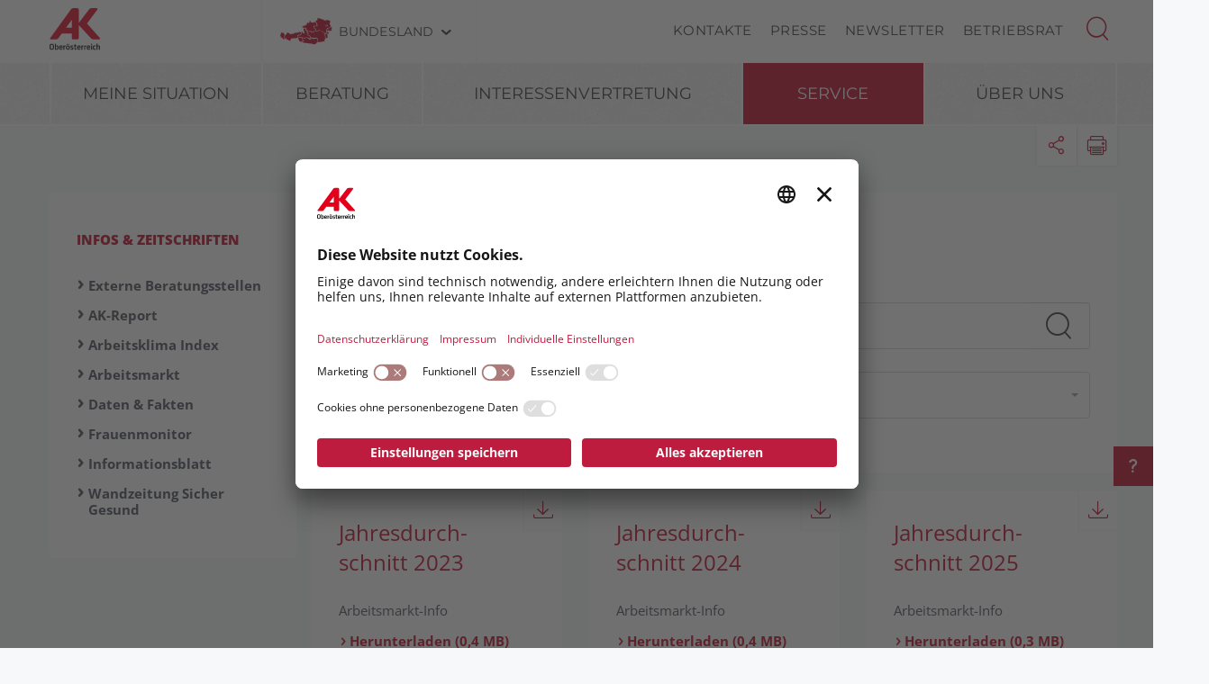

--- FILE ---
content_type: text/html; charset=UTF-8
request_url: https://ooe.arbeiterkammer.at/service/infosundzeitschriften/index.html
body_size: 59599
content:
<!DOCTYPE html>
<html lang="de">
<!--noindexstart-->
<!-- generаtеd by Gentics Portаl.Node --><head>
    <meta charset="utf-8">
    <meta http-equiv="X-UA-Compatible" content="IE=edge">
    <meta name="viewport" content="width=device-width, initial-scale=1">
    <!-- The above 3 meta tags *must* come first in the head; any other head content must come *after* these tags -->
    <link rel="shortcut icon" href="https://ooe.arbeiterkammer.at/akrelaunch/assets/icons/favicon.ico" type="image/x-icon">
                                                                                                                            
                            
            <script type="text/javascript" src="/assets/8e79100a/jquery.min.js"></script>
<title>Infos & Zeitschriften | Arbeiterkammer Oberösterreich</title>
            <meta property="og:url" content="https://ooe.arbeiterkammer.at/service/infosundzeitschriften/index.html">
<meta property="og:type" content="website">
<meta property="og:title" content="Infos & Zeitschriften">
<meta property="og:site_name" content="Arbeiterkammer Oberösterreich">
<meta property="og:locale" content="de_DE">
            <meta property="og:image" content="https://www.arbeiterkammer.at/infopool/aklogo/AK_Fallback_16_9_Oberoesterrech.jpg"/>
            <meta property="og:image:width" content="1920" />
            <meta property="og:image:height" content="1080" />
            <meta name="twitter:card" content="summary">
<meta name="twitter:site" content="@Arbeiterkammer">
<meta name="twitter:url" content="https://ooe.arbeiterkammer.at/service/infosundzeitschriften/index.html">
    
            

    <!-- Bootstrap core CSS -->
    <link href="https://ooe.arbeiterkammer.at/formgenerator/css/visualcaptcha.css" rel="stylesheet" />
    <link rel="preload" href="https://ooe.arbeiterkammer.at/akrelaunch/assets/fonts/icomoon.ttf?ca3igy" as="font" type="font/ttf" crossorigin>
    <link href="https://ooe.arbeiterkammer.at/akrelaunch/css-js/styles.min.css?d=v3_20260201" rel="stylesheet">
            <script>
    var ferl = "";
    var shoppingcart_alert = false;
    var visualCaptachaUrl = "";
</script>
    <script id="usercentrics-cmp" src="https://app.usercentrics.eu/browser-ui/latest/loader.js" data-settings-id="YewpPmIqjuYXZC" async></script>

    <!-- Smart Data Protector *** -->
    <link rel="preconnect" href="//privacy-proxy.usercentrics.eu">
    <link rel="preload" href="//privacy-proxy.usercentrics.eu/latest/uc-block.bundle.js" as="script">
    <script type="application/javascript" src="https://privacy-proxy.usercentrics.eu/latest/uc-block.bundle.js"></script>
    <!-- Smart Data Protector config: reload page on opt-in -->
    <script>
        if (uc !== undefined) {
            uc.reloadOnOptIn('BJz7qNsdj-7'); // YouTube
            uc.reloadOnOptIn('HyEX5Nidi-m'); // Vimeo
        }
        //for Riddle and Infogram implement custom reload, because it's not supported
        var initialRiddleConsent = null;
        var initialInfogramConsent = null;
        function handleUCUIInitialized() {
            // Retrieve the consent status for Riddle/Infogram service
            var serviceInfo = window.UC_UI.getServicesBaseInfo();
            initialRiddleConsent = (serviceInfo.find(e => e.name == 'Riddle') ? serviceInfo.find(e => e.name == 'Riddle').consent.status : false);
            initialInfogramConsent = (serviceInfo.find(e => e.name == 'Infogram') ? serviceInfo.find(e => e.name == 'Infogram').consent.status : false);
        }

        function handleCMPEvent() {
            var serviceInfo = window.UC_UI.getServicesBaseInfo();
            var currentRiddleConsent = (serviceInfo.find(e => e.name == 'Riddle') ? serviceInfo.find(e => e.name == 'Riddle').consent.status : false);
            var currentInfogramConsent = (serviceInfo.find(e => e.name == 'Infogram') ? serviceInfo.find(e => e.name == 'Infogram').consent.status : false);

            // Check if consent for Riddle/Infogram service has changed since UC UI initialization and reload the page if it's revoked
            if (currentRiddleConsent !== initialRiddleConsent) {
                initialRiddleConsent = currentRiddleConsent; // Update initial consent status
                if (!currentRiddleConsent) {
                    window.location.reload();
                }
            }
            if (currentInfogramConsent !== initialInfogramConsent) {
                initialInfogramConsent = currentInfogramConsent; // Update initial consent status
                if (!currentInfogramConsent) {
                    window.location.reload();
                }
            }
        }
        window.addEventListener('UC_UI_INITIALIZED', handleUCUIInitialized);
        window.addEventListener('UC_UI_CMP_EVENT', handleCMPEvent);
    </script>
    <script src="https://ooe.arbeiterkammer.at/akrelaunch/css-js/modernizr.js"></script> <!-- Modernizr -->
    <!-- HTML5 shim and Respond.js for IE8 support of HTML5 elements and media queries -->
    <!--[if lt IE 9]>
    <script src="https://ooe.arbeiterkammer.at/akrelaunch/css-js/html5shiv.min.js"></script>
    <script src="https://ooe.arbeiterkammer.at/akrelaunch/css-js/respond.min.js"></script>
    <![endif]-->
    <script src="https://ooe.arbeiterkammer.at/akrelaunch/css-js/jquery.min.js"></script>
    <script src="https://ooe.arbeiterkammer.at/akrelaunch/css-js/jquery-ui.min.js"></script>
        <link rel="canonical" href="https://ooe.arbeiterkammer.at/service/infosundzeitschriften/index.html">
    <script>
    var cid = "42974";
    var visualCaptachaUrl = "//ooe.arbeiterkammer.at/vc/";
    </script>
                                    <script type="text/plain" data-usercentrics="Vimeo">
            var script = document.createElement('script');
            script.src = 'https://player.vimeo.com/api/player.js';
            var allref = document.querySelectorAll('script');
            var ref = allref[allref.length - 1];
            ref.parentNode.insertBefore(script, ref);
        </script>
        <script src="https://kit.fontawesome.com/b4f12280a3.js" crossorigin="anonymous" type="text/plain" data-usercentrics="Fontawesome"></script>
                                                <!-- Matomo -->
    <script type="text/javascript">
      var _paq = window._paq = window._paq || [];
                                                    /* tracker methods like "setCustomDimension" should be called before "trackPageView" */
      _paq.push(["setExcludedQueryParams", ["fbclid"]]);
      _paq.push(['trackPageView']);
      _paq.push(['enableLinkTracking']);
      (function() {
        var u="https://piwik.arbeiterkammer.at/";
        _paq.push(['setTrackerUrl', u+'matomo.php']);
        _paq.push(['setSiteId', "38"]);
        var d=document, g=d.createElement('script'), s=d.getElementsByTagName('script')[0];
        g.async=true; g.src=u+'matomo.js'; s.parentNode.insertBefore(g,s);
      })();
    </script>
                            <!-- End Piwik -->
            </head>
<body id="index">
  <div id="fb-root"></div>
<script type="text/plain" data-usercentrics="Facebook Social Plugins">
  $(function() {
    $('.gtx-facebook-dummy').remove();
  });  (function(d, s, id) {
    var js, fjs = d.getElementsByTagName(s)[0];
    if (d.getElementById(id)) return;
    js = d.createElement(s); js.id = id;
    js.src = "//connect.facebook.net/en_US/sdk.js#xfbml=1&version=v2.10&appId=1352377638126338";
    fjs.parentNode.insertBefore(js, fjs);
  }(document, 'script', 'facebook-jssdk'));
</script>
<script type="text/plain" data-usercentrics="Twitter Plugin">
  $(function() {
    $('.gtx-twitter-dummy.twitter').remove();
  });  window.twttr = (function(d, s, id) {
    var js, fjs = d.getElementsByTagName(s)[0],
      t = window.twttr || {};
    if (d.getElementById(id)) return t;
    js = d.createElement(s);
    js.id = id;
    js.src = "https://platform.twitter.com/widgets.js";
    fjs.parentNode.insertBefore(js, fjs);
    t._e = [];
    t.ready = function(f) {
      t._e.push(f);
    };
    return t;
  }(document, "script", "twitter-wjs"));
</script>

  <div id="curtain" class="ac-gn-curtain"></div>
  <!--noindexstart-->
    <!-- Skiplinks -->
<div class="skiplinks">
    <a class="btn btn-primary btn-xs" href="#content-article">
        zum Inhalt
    </a>

    <a class="btn btn-primary btn-xs" href="#menu">
        zur Navigation
    </a>
</div>

<section id="top-bar">
    <div class="container">
        <div class="row">
                                        <div class="logo-sticky">
                    <a href="/index.html"><img alt="logo" title="" src="https://www.arbeiterkammer.at/infopool/aklogo/AK_Oberoesterreich_sticky.svg"></a>
                </div>
                                                        <div class="logo">
                    <a href="/index.html"><img alt="logo" title="" src="https://www.arbeiterkammer.at/infopool/aklogo/AKOberoesterreich.svg"></a>
                </div>
                        <div class="choose">
                <!-- Single button -->
                <div class="btn-group">
                    <button type="button" class="btn btn-default dropdown-toggle" data-toggle="dropdown" aria-haspopup="true" aria-expanded="false" id="chooseBundesland">
                        <span class="icon-austria"></span><span class="hidden-xs hidden-sm choose-head" aria-hidden="true">Bundesland</span><span class="icon-arrow_d"></span><span class="sr-only">Bundesland wählen</span>
                    </button>
                    <ul class="dropdown-menu">
                        <li><a href="https://www.arbeiterkammer.at/index.html">AK Österreich</a></li><li><a href="https://bgld.arbeiterkammer.at/index.html">Burgenland</a></li><li><a href="https://kaernten.arbeiterkammer.at/index.html">Kärnten</a></li><li><a href="https://noe.arbeiterkammer.at/index.html">Niederösterreich</a></li><li><a href="https://ooe.arbeiterkammer.at/index.html">Oberösterreich</a></li><li><a href="https://sbg.arbeiterkammer.at/index.html">Salzburg</a></li><li><a href="https://stmk.arbeiterkammer.at/index.html">Steiermark</a></li><li><a href="https://tirol.arbeiterkammer.at/index.html">Tirol</a></li><li><a href="https://vbg.arbeiterkammer.at/index.html">Vorarlberg</a></li><li><a href="https://wien.arbeiterkammer.at/index.html">Wien</a></li>                    </ul>
                </div>
            </div>
            <nav class="choose-resp navbar navbar-default" aria-label="Mobile Meta Navigation">
                <div class="container-fluid">
                    <div class="navbar-header">
                        <button type="button" class="navbar-toggle collapsed" data-toggle="collapse" data-target="#navbar" aria-expanded="false" aria-controls="navbar">
                            <span class="icon-austria"></span><span class="hidden-xs hidden-sm choose-head" aria-hidden="true">Bundesland</span><span class="icon-arrow_d"></span>
                            <span class="sr-only">Bundesland wählen</span>
                        </button>
                    </div>
                    <div id="navbar" class="navbar-collapse collapse">
                      <button type="button" class="cd-close a-close navbar-toggle collapsed" data-toggle="collapse" data-target="#navbar" aria-expanded="false" aria-controls="navbar"><span class="icon-close"><span class="sr-only">Menü schließen</span></span></button>
                      <ul class="nav navbar-nav">
                          <li><a href="https://www.arbeiterkammer.at/index.html">AK Österreich</a></li><li><a href="https://bgld.arbeiterkammer.at/index.html">Burgenland</a></li><li><a href="https://kaernten.arbeiterkammer.at/index.html">Kärnten</a></li><li><a href="https://noe.arbeiterkammer.at/index.html">Niederösterreich</a></li><li><a href="https://ooe.arbeiterkammer.at/index.html">Oberösterreich</a></li><li><a href="https://sbg.arbeiterkammer.at/index.html">Salzburg</a></li><li><a href="https://stmk.arbeiterkammer.at/index.html">Steiermark</a></li><li><a href="https://tirol.arbeiterkammer.at/index.html">Tirol</a></li><li><a href="https://vbg.arbeiterkammer.at/index.html">Vorarlberg</a></li><li><a href="https://wien.arbeiterkammer.at/index.html">Wien</a></li>                      </ul>
                    </div><!--/.nav-collapse -->
                </div><!--/.container-fluid -->
            </nav>
                                <div class="menu hidden-xs hidden-sm">
                        <ul>
                                                            <li><a href="/ueberuns/kontakte/Kontakte.html">Kontakte</a></li>
                                                            <li><a href="/service/presse/Presse.html">Presse</a></li>
                                                            <li><a href="/Newsletter.html">Newsletter</a></li>
                                                            <li><a href="/service/betriebsrat/index.html">Betriebsrat</a></li>
                                                    </ul>
                    </div>
                                <div id="sb-search" class="sb-search search-box">
                <search role="search">
                    <form action="https://ooe.arbeiterkammer.at/system/Suchergebnis.html" method="get">                    <button class="icon-magnifier" type="button" role="button" data-toggle="tooltip" data-placement="right" title="Suche" aria-expanded="false"></button>
                    <input id="meta-searchfield" class="sb-search-input" placeholder="AK Arbeiterkammern durchsuchen" type="text" value="" name="searchTerm" />                    <input class="sb-search-submit" type="submit" name="yt0" value="" />                    </form>                </search>
                                    <div class="quicklinks">
                        <ul>
                            <li>Quicklinks</li>
                                                            <li><a href="/interessenvertretung/verteilungsgerechtigkeit/einkommen/Einkommen_in_Oesterreich.html">Einkommen in Österreich</a></li>
                                                            <li><a href="/beratung/wohnen/energiesparen/Heizoel.html">Heizölpreise</a></li>
                                                            <li><a href="/ueberuns/mitgliedschaft/akmitgliedschaft/index.html">AK Mitgliedschaft</a></li>
                                                    </ul>
                    </div>
                                </div>
        </div>
        <div class="searchholder"></div>
    </div>
</section>
<script type="text/javascript">
    (function(){
        function searchAutocomplete(options) {
            options.el.autocomplete({
            source: function( request, response ) {
                $.ajax({
                    type: 'GET',
                    url: options.url,
                    dataType: "json",
                    data: {
                        searchTerm: options.el.val()
                    },
                    success: function( data ) {
                        response( $.map( data, function( item ) {
                            return item;
                        }));
                    }
                });
            },
            minLength: 2,
            select: function( event, ui ) {
                options.el.val(ui.item);
            },
            classes: {
                "ui-autocomplete": options.classes
            }
            });
        }
        $(document).ready(function(){
            searchAutocomplete({
                el:$('#m-searchfield'),
                url:'/search/search/autosuggest',
                classes:'ui-autocomplete-m-searchfield'
            });
            searchAutocomplete({
                el:$('#result-searchfield'),
                url:'/search/search/autosuggest'
            });
            searchAutocomplete({
                el:$('#meta-searchfield'),
                url:'/search/search/autosuggest',
                classes:'ui-autocomplete-meta-searchfield'
            });
            searchAutocomplete({
                el:$('#searchfield'),
                url:'/search/search/autosuggest'
            });
        });
    })();

</script>
<!--noindexend-->
              <section id="menu">
  <div id="menu-top" class="container">
    <nav class="navbar navbar-inverse" aria-label="Hauptnavigation">
      <div class="container-fluid">
        <div class="cd-dropdown-wrapper row">
                              <div class="downtb">
            <a href="/index.html">
              <div class="mlogo">
                <img alt="AK Startseite" title="" src="https://www.arbeiterkammer.at/infopool/aklogo/AKOberoesterreich.svg">
              </div>
            </a>
          </div>
                    <div class="dtrigger">
              <button class="cd-dropdown-trigger" type="button" aria-expanded="false">
                  <span class="txtmen">Menü</span>
                  <span aria-hidden="true" class="icon-menue"></span>
              </button>
          </div>
          <div class="downtb stickybundeslandpicker">
            <span class="icon-austria"></span><span class="hidden-xs hidden-sm choose-head">Bundesland</span><span class="icon-arrow_d"></span>
          </div>
          <nav class="cd-dropdown wrapper-menu-mobile" aria-label="Mobile Navigation">
            <div class="mob-nav-top-bar">
              <div class="row">
                <div class="col-xs-6"><a class="navbar-brand" href="#">
                                                        <img alt="logo" title="" src="https://www.arbeiterkammer.at/infopool/aklogo/AKOberoesterreich.svg">
                                    </a></div>
                <div class="col-xs-6"></div>
              </div>
            </div>
            <div class="mob-nav-top-bar-second">
              <div class="row">
                <div class="col-xs-6"></div>
                <div class="col-xs-6">
                  <button type="button" class="cd-close"><span class="icon-close"><span class="sr-only">Menü schließen</span></span></button>
                  <div class="close-menu">
                    MENÜ
                  </div>
                </div>
              </div>
            </div>
            <ul class="cd-dropdown-content">
                  <li class="has-children">
                    <div class="menulink">
                  <a class="is-clickable black-link" href="/meinesituation/index.html">Meine Situation</a>
                  <button type="button" class="open-sub" style="position:absolute; width:45px; right:0px; top:0px;" aria-expanded="false" aria-controls="subMenu_1_meinesituation" data-target="#subMenu_1_meinesituation">
            <span style="width:45px;" class="icon-arrow_r"><span class="sr-only">Untermenüpunkte von "Meine Situation" anzeigen</span></span>
          </button>
        </div>
        <ul class="cd-secondary-dropdown is-hidden" id="subMenu_1_meinesituation">
          <li class="go-back-list-item"><button type="button" class="go-back">Meine Situation</button></li>
              <li class="has-children">
                    <a href="/meinesituation/Berufliche_Neuorientierung.html">Berufliche Neuorientierung</a>
          </li>
      <li class="has-children">
                    <a href="/meinesituation/Ich_bekomme_ein_Kind.html">Ich bekomme ein Kind</a>
          </li>
      <li class="has-children">
                    <a href="/meinesituation/Ich_pendle_in_die_Arbeit.html">Ich bin Pendler:in</a>
          </li>
      <li class="has-children">
                    <a href="/meinesituation/Ich_habe_den_Job_verloren.html">Ich habe den Job verloren</a>
          </li>
      <li class="has-children">
                    <a href="/meinesituation/Ich_pflege_einen_Angehoerigen.html">Ich pflege einen Angehörigen</a>
          </li>
      <li class="has-children">
                    <a href="/meinesituation/Ich_starte_ins_Berufsleben.html">Ich starte ins Berufsleben</a>
          </li>
      <li class="has-children">
                    <a href="/meinesituation/Zurueck_in_den_Beruf_nach_der_Babypause.html">Zurück in den Beruf</a>
          </li>
          </ul>
          </li>
      <li class="has-children">
                    <div class="menulink">
                  <a class="is-clickable black-link" href="/beratung/index.html">Beratung</a>
                  <button type="button" class="open-sub" style="position:absolute; width:45px; right:0px; top:0px;" aria-expanded="false" aria-controls="subMenu_1_beratung" data-target="#subMenu_1_beratung">
            <span style="width:45px;" class="icon-arrow_r"><span class="sr-only">Untermenüpunkte von "Beratung" anzeigen</span></span>
          </button>
        </div>
        <ul class="cd-secondary-dropdown is-hidden" id="subMenu_1_beratung">
          <li class="go-back-list-item"><button type="button" class="go-back">Beratung</button></li>
              <li class="has-children">
                    <div class="menulink">
                  <a class="is-clickable black-link" href="/beratung/arbeitundgesundheit/index.html">Arbeit & Gesundheit</a>
                  <button type="button" class="open-sub" style="position:absolute; width:45px; right:0px; top:0px;" aria-expanded="false" aria-controls="subMenu_2_arbeit&gesundheit" data-target="#subMenu_2_arbeit&gesundheit">
            <span style="width:45px;" class="icon-arrow_r"><span class="sr-only">Untermenüpunkte von "Arbeit & Gesundheit" anzeigen</span></span>
          </button>
        </div>
        <ul class="is-hidden" id="subMenu_2_arbeit&gesundheit">
          <li class="go-back-list-item"><button type="button" class="go-back">Arbeit & Gesundheit</button></li>
              <li class="has-children">
                    <div class="menulink">
                  <a class="is-clickable black-link" href="/beratung/arbeitundgesundheit/arbeitsklima/index.html">Arbeitsklima</a>
                  <button type="button" class="open-sub" style="position:absolute; width:45px; right:0px; top:0px;" aria-expanded="false" aria-controls="subMenu_3_arbeitsklima" data-target="#subMenu_3_arbeitsklima">
            <span style="width:45px;" class="icon-arrow_r"><span class="sr-only">Untermenüpunkte von "Arbeitsklima" anzeigen</span></span>
          </button>
        </div>
        <ul class="is-hidden" id="subMenu_3_arbeitsklima">
          <li class="go-back-list-item"><button type="button" class="go-back">Arbeitsklima</button></li>
                    <li class="has-children"><a href="/beratung/arbeitundgesundheit/arbeitsklima/arbeitsklima_index/index.html">Arbeitsklima Index</a></li>
              </ul>
          </li>
      <li class="has-children">
                    <a href="/beratung/arbeitundgesundheit/arbeitsumfeld/index.html">Arbeitsumfeld</a>
          </li>
      <li class="has-children">
                    <a href="/beratung/arbeitundgesundheit/chemie_im_betrieb/index.html">Chemie im Betrieb</a>
          </li>
      <li class="has-children">
                    <a href="/beratung/arbeitundgesundheit/gesund_im_betrieb/index.html">Gesund im Betrieb</a>
          </li>
      <li class="has-children">
                    <a href="/beratung/arbeitundgesundheit/gesundheitsgefaehrdungen/index.html">Gesundheitsgefährdungen</a>
          </li>
      <li class="has-children">
                    <a href="/beratung/arbeitundgesundheit/sexuellebelaestigung/index.html">Sexuelle Belästigung</a>
          </li>
      <li class="has-children">
                    <a href="/beratung/arbeitundgesundheit/veranstaltungskalender/index.html">Veranstaltungskalender</a>
          </li>
      <li class="has-children">
                    <div class="menulink">
                  <a class="is-clickable black-link" href="/beratung/arbeitundgesundheit/workclimate/index.html">Work Climate</a>
                  <button type="button" class="open-sub" style="position:absolute; width:45px; right:0px; top:0px;" aria-expanded="false" aria-controls="subMenu_3_workclimate" data-target="#subMenu_3_workclimate">
            <span style="width:45px;" class="icon-arrow_r"><span class="sr-only">Untermenüpunkte von "Work Climate" anzeigen</span></span>
          </button>
        </div>
        <ul class="is-hidden" id="subMenu_3_workclimate">
          <li class="go-back-list-item"><button type="button" class="go-back">Work Climate</button></li>
                    <li class="has-children"><a href="/beratung/arbeitundgesundheit/workclimate/workcklimateindex/index.html">Work Climate Index</a></li>
              </ul>
          </li>
          </ul>
          </li>
      <li class="has-children">
                    <div class="menulink">
                  <a class="is-clickable black-link" href="/beratung/arbeitundrecht/index.html">Arbeit & Recht</a>
                  <button type="button" class="open-sub" style="position:absolute; width:45px; right:0px; top:0px;" aria-expanded="false" aria-controls="subMenu_2_arbeit&recht" data-target="#subMenu_2_arbeit&recht">
            <span style="width:45px;" class="icon-arrow_r"><span class="sr-only">Untermenüpunkte von "Arbeit & Recht" anzeigen</span></span>
          </button>
        </div>
        <ul class="is-hidden" id="subMenu_2_arbeit&recht">
          <li class="go-back-list-item"><button type="button" class="go-back">Arbeit & Recht</button></li>
              <li class="has-children">
                    <a href="/beratung/arbeitundrecht/abfertigung/index.html">Abfertigung</a>
          </li>
      <li class="has-children">
                    <a href="/beratung/arbeitundrecht/arbeitundbehinderung/index.html">Arbeit & Behinderung</a>
          </li>
      <li class="has-children">
                    <a href="/beratung/arbeitundrecht/arbeitslosigkeit/index.html">Arbeitslosigkeit</a>
          </li>
      <li class="has-children">
                    <div class="menulink">
                  <a class="is-clickable black-link" href="/beratung/arbeitundrecht/Arbeitsvertrag/index.html">Arbeitsvertrag</a>
                  <button type="button" class="open-sub" style="position:absolute; width:45px; right:0px; top:0px;" aria-expanded="false" aria-controls="subMenu_3_arbeitsvertrag" data-target="#subMenu_3_arbeitsvertrag">
            <span style="width:45px;" class="icon-arrow_r"><span class="sr-only">Untermenüpunkte von "Arbeitsvertrag" anzeigen</span></span>
          </button>
        </div>
        <ul class="is-hidden" id="subMenu_3_arbeitsvertrag">
          <li class="go-back-list-item"><button type="button" class="go-back">Arbeitsvertrag</button></li>
                    <li class="has-children"><a href="/beratung/arbeitundrecht/arbeitsvertrag/unfaireklauseln/Unfaire_Klauseln.html">Unfaire Klauseln</a></li>
              </ul>
          </li>
      <li class="has-children">
                    <a href="/beratung/arbeitundrecht/arbeitszeit/index.html">Arbeitszeit</a>
          </li>
      <li class="has-children">
                    <a href="/beratung/arbeitundrecht/auslaendischearbeitnehmer/index.html">Ausländische Arbeitnehmer</a>
          </li>
      <li class="has-children">
                    <a href="/beratung/arbeitundrecht/beendigungdesarbeitsverhaeltnisses/index.html">Beendigung des Arbeitsverhältnisses</a>
          </li>
      <li class="has-children">
                    <a href="/beratung/arbeitundrecht/bewerbung/index.html">Bewerbung</a>
          </li>
      <li class="has-children">
                    <a href="/beratung/arbeitundrecht/freierdienstvertrag/index.html">Freier Dienstvertrag</a>
          </li>
      <li class="has-children">
                    <a href="/beratung/arbeitundrecht/gesundheitsundsozialberufe/index.html">Gesundheits- und Sozialberufe</a>
          </li>
      <li class="has-children">
                    <a href="/beratung/arbeitundrecht/gleichbehandlung/index.html">Gleichbehandlung</a>
          </li>
      <li class="has-children">
                    <a href="/beratung/arbeitundrecht/insolvenz/index.html">Insolvenz</a>
          </li>
      <li class="has-children">
                    <div class="menulink">
                  <a class="is-clickable black-link" href="/beratung/arbeitundrecht/krankheitundpflege/index.html">Krankheit & Pflege</a>
                  <button type="button" class="open-sub" style="position:absolute; width:45px; right:0px; top:0px;" aria-expanded="false" aria-controls="subMenu_3_krankheit&pflege" data-target="#subMenu_3_krankheit&pflege">
            <span style="width:45px;" class="icon-arrow_r"><span class="sr-only">Untermenüpunkte von "Krankheit & Pflege" anzeigen</span></span>
          </button>
        </div>
        <ul class="is-hidden" id="subMenu_3_krankheit&pflege">
          <li class="go-back-list-item"><button type="button" class="go-back">Krankheit & Pflege</button></li>
                    <li class="has-children"><a href="/beratung/arbeitundrecht/krankheitundpflege/krankheit/index.html">Krankheit</a></li>
                <li class="has-children"><a href="/beratung/arbeitundrecht/krankheitundpflege/pflege/index.html">Pflege</a></li>
                <li class="has-children"><a href="/beratung/arbeitundrecht/krankheitundpflege/unfall/index.html">Unfall</a></li>
              </ul>
          </li>
      <li class="has-children">
                    <a href="/beratung/arbeitundrecht/lehre/index.html">Lehre</a>
          </li>
      <li class="has-children">
                    <div class="menulink">
                  <a class="is-clickable black-link" href="/beratung/arbeitundrecht/pension/index.html">Pension</a>
                  <button type="button" class="open-sub" style="position:absolute; width:45px; right:0px; top:0px;" aria-expanded="false" aria-controls="subMenu_3_pension" data-target="#subMenu_3_pension">
            <span style="width:45px;" class="icon-arrow_r"><span class="sr-only">Untermenüpunkte von "Pension" anzeigen</span></span>
          </button>
        </div>
        <ul class="is-hidden" id="subMenu_3_pension">
          <li class="go-back-list-item"><button type="button" class="go-back">Pension</button></li>
                    <li class="has-children"><a href="/beratung/arbeitundrecht/pension/altersteilzeit_und_teilpension/index.html">Altersteilzeit und Teilpension</a></li>
                <li class="has-children"><a href="/beratung/arbeitundrecht/pension/arbeiteninderpension/Dazuverdienen_in_der_Pension.html">Arbeiten in der Pension</a></li>
                <li class="has-children"><a href="/beratung/arbeitundrecht/pension/betriebspension/Betriebspension.html">Betriebspension</a></li>
                <li class="has-children"><a href="/beratung/arbeitundrecht/pension/pensionshoehe/index.html">Höhe der Pension</a></li>
                <li class="has-children"><a href="/beratung/arbeitundrecht/pension/pensionsarten/index.html">Pensionsarten</a></li>
                <li class="has-children"><a href="/beratung/arbeitundrecht/pension/pensionsfahrplan/index.html">Pensionsfahrplan</a></li>
                <li class="has-children"><a href="/beratung/arbeitundrecht/pension/pensionskonto/index.html">Pensionskonto</a></li>
              </ul>
          </li>
      <li class="has-children">
                    <a href="/beratung/arbeitundrecht/telearbeit_und_homeoffice/index.html">Telearbeit und Home-Office</a>
          </li>
      <li class="has-children">
                    <a href="/beratung/arbeitundrecht/urlaub/index.html">Urlaub</a>
          </li>
      <li class="has-children">
                    <a href="/beratung/arbeitundrecht/zivilundpraesenzdienst/Zivil-_und_Praesenzdienst.html">Zivil- und Präsenzdienst</a>
          </li>
      <li class="has-children">
                    <a href="/beratung/arbeitundrecht/ueberwachung_am_arbeitsplatz/index.html">Überwachung am Arbeitsplatz</a>
          </li>
          </ul>
          </li>
      <li class="has-children">
                    <div class="menulink">
                  <a class="is-clickable black-link" href="/beratung/berufundfamilie/index.html">Beruf & Familie</a>
                  <button type="button" class="open-sub" style="position:absolute; width:45px; right:0px; top:0px;" aria-expanded="false" aria-controls="subMenu_2_beruf&familie" data-target="#subMenu_2_beruf&familie">
            <span style="width:45px;" class="icon-arrow_r"><span class="sr-only">Untermenüpunkte von "Beruf & Familie" anzeigen</span></span>
          </button>
        </div>
        <ul class="is-hidden" id="subMenu_2_beruf&familie">
          <li class="go-back-list-item"><button type="button" class="go-back">Beruf & Familie</button></li>
              <li class="has-children">
                    <a href="/beratung/berufundfamilie/adoptionundpflege/index.html">Adoption & Pflege</a>
          </li>
      <li class="has-children">
                    <a href="/beratung/berufundfamilie/elternteilzeit/Elternteilzeit.html">Elternteilzeit</a>
          </li>
      <li class="has-children">
                    <a href="/beratung/berufundfamilie/familienbeihilfe/index.html">Familienbeihilfe</a>
          </li>
      <li class="has-children">
                    <a href="/beratung/berufundfamilie/karenz/index.html">Karenz</a>
          </li>
      <li class="has-children">
                    <a href="/beratung/berufundfamilie/kinderbetreuung/index.html">Kinderbetreuung</a>
          </li>
      <li class="has-children">
                    <a href="/beratung/berufundfamilie/kinderbetreuungsgeld/index.html">Kinderbetreuungsgeld</a>
          </li>
      <li class="has-children">
                    <a href="/beratung/berufundfamilie/nachdergeburt/index.html">Nach der Geburt</a>
          </li>
      <li class="has-children">
                    <a href="/beratung/berufundfamilie/papamonatundfamilienzeitbonus/index.html">Papamonat & Familienzeitbonus</a>
          </li>
      <li class="has-children">
                    <a href="/beratung/berufundfamilie/schwangerschaft/index.html">Schwangerschaft</a>
          </li>
      <li class="has-children">
                    <a href="/beratung/berufundfamilie/wiedereinstieg/index.html">Wiedereinstieg</a>
          </li>
          </ul>
          </li>
      <li class="has-children">
                    <div class="menulink">
                  <a class="is-clickable black-link" href="/beratung/bildung/index.html">Bildung</a>
                  <button type="button" class="open-sub" style="position:absolute; width:45px; right:0px; top:0px;" aria-expanded="false" aria-controls="subMenu_2_bildung" data-target="#subMenu_2_bildung">
            <span style="width:45px;" class="icon-arrow_r"><span class="sr-only">Untermenüpunkte von "Bildung" anzeigen</span></span>
          </button>
        </div>
        <ul class="is-hidden" id="subMenu_2_bildung">
          <li class="go-back-list-item"><button type="button" class="go-back">Bildung</button></li>
              <li class="has-children">
                    <a href="/beratung/bildung/arbeitenindenferien/index.html">Arbeiten in den Ferien</a>
          </li>
      <li class="has-children">
                    <a href="/beratung/bildung/ausundweiterbildungfuererwachsene/index.html">Aus- und Weiterbildung für Erwachsene</a>
          </li>
      <li class="has-children">
                    <a href="/beratung/bildung/berufserfahrunganerkennen/index.html">Berufserfahrung anerkennen</a>
          </li>
      <li class="has-children">
                    <a href="/beratung/bildung/bildungsundberufswahl/index.html">Bildungs- & Berufswahl</a>
          </li>
      <li class="has-children">
                    <a href="/beratung/bildung/bildungsfoerderungen/index.html">Bildungsförderungen</a>
          </li>
      <li class="has-children">
                    <div class="menulink">
                  <a class="is-clickable black-link" href="/beratung/bildung/gesundheitsundsozialberufe/index.html">Gesundheits- und Sozialberufe</a>
                  <button type="button" class="open-sub" style="position:absolute; width:45px; right:0px; top:0px;" aria-expanded="false" aria-controls="subMenu_3_gesundheits-undsozialberufe" data-target="#subMenu_3_gesundheits-undsozialberufe">
            <span style="width:45px;" class="icon-arrow_r"><span class="sr-only">Untermenüpunkte von "Gesundheits- und Sozialberufe" anzeigen</span></span>
          </button>
        </div>
        <ul class="is-hidden" id="subMenu_3_gesundheits-undsozialberufe">
          <li class="go-back-list-item"><button type="button" class="go-back">Gesundheits- und Sozialberufe</button></li>
                    <li class="has-children"><a href="/beratung/bildung/gesundheitsundsozialberufe/gesundheitsberufe/Gesundheitsberufe.html">Gesundheitsberufe</a></li>
                <li class="has-children"><a href="/beratung/bildung/gesundheitsundsozialberufe/sozialberufe/Sozialberufe.html">Sozialberufe</a></li>
              </ul>
          </li>
      <li class="has-children">
                    <a href="/beratung/bildung/jugendkoordination/index.html">Jugendkoordination</a>
          </li>
      <li class="has-children">
                    <a href="/beratung/bildung/kindergartenundco/index.html">Kindergarten & Co</a>
          </li>
      <li class="has-children">
                    <a href="/beratung/bildung/lehrausbildung/index.html">Lehrausbildung</a>
          </li>
      <li class="has-children">
                    <div class="menulink">
                  <a class="is-clickable black-link" href="/beratung/bildung/schule/index.html">Schule</a>
                  <button type="button" class="open-sub" style="position:absolute; width:45px; right:0px; top:0px;" aria-expanded="false" aria-controls="subMenu_3_schule" data-target="#subMenu_3_schule">
            <span style="width:45px;" class="icon-arrow_r"><span class="sr-only">Untermenüpunkte von "Schule" anzeigen</span></span>
          </button>
        </div>
        <ul class="is-hidden" id="subMenu_3_schule">
          <li class="go-back-list-item"><button type="button" class="go-back">Schule</button></li>
                    <li class="has-children"><a href="/beratung/bildung/schule/kollegs/Kollegs.html">Kollegs</a></li>
                <li class="has-children"><a href="/beratung/bildung/schule/nostrifikationvonzeugnissen/Nostrifikation_von_Zeugnissen.html">Nostrifikation von Zeugnissen</a></li>
                <li class="has-children"><a href="/beratung/bildung/schule/polytechnischeschule/Polytechnische_Schule.html">Polytechnische Schule</a></li>
              </ul>
          </li>
      <li class="has-children">
                    <a href="/beratung/bildung/studium/index.html">Studium</a>
          </li>
          </ul>
          </li>
      <li class="has-children">
                    <div class="menulink">
                  <a class="is-clickable black-link" href="/beratung/konsumentenschutz/index.html">Konsumentenschutz</a>
                  <button type="button" class="open-sub" style="position:absolute; width:45px; right:0px; top:0px;" aria-expanded="false" aria-controls="subMenu_2_konsumentenschutz" data-target="#subMenu_2_konsumentenschutz">
            <span style="width:45px;" class="icon-arrow_r"><span class="sr-only">Untermenüpunkte von "Konsumentenschutz" anzeigen</span></span>
          </button>
        </div>
        <ul class="is-hidden" id="subMenu_2_konsumentenschutz">
          <li class="go-back-list-item"><button type="button" class="go-back">Konsumentenschutz</button></li>
              <li class="has-children">
                    <a href="/beratung/konsumentenschutz/autoundmotorrad/index.html">Auto & Motorrad</a>
          </li>
      <li class="has-children">
                    <a href="/beratung/konsumentenschutz/datenschutz/index.html">Datenschutz</a>
          </li>
      <li class="has-children">
                    <a href="/beratung/konsumentenschutz/ernaehrung/index.html">Ernährung</a>
          </li>
      <li class="has-children">
                    <a href="/beratung/konsumentenschutz/fairkonsumieren/index.html">Fair konsumieren</a>
          </li>
      <li class="has-children">
                    <div class="menulink">
                  <a class="is-clickable black-link" href="/beratung/konsumentenschutz/geld/index.html">Geld</a>
                  <button type="button" class="open-sub" style="position:absolute; width:45px; right:0px; top:0px;" aria-expanded="false" aria-controls="subMenu_3_geld" data-target="#subMenu_3_geld">
            <span style="width:45px;" class="icon-arrow_r"><span class="sr-only">Untermenüpunkte von "Geld" anzeigen</span></span>
          </button>
        </div>
        <ul class="is-hidden" id="subMenu_3_geld">
          <li class="go-back-list-item"><button type="button" class="go-back">Geld</button></li>
                    <li class="has-children"><a href="/beratung/konsumentenschutz/geld/bargeldloszahlen/index.html">Bargeldlos zahlen</a></li>
                <li class="has-children"><a href="/beratung/konsumentenschutz/geld/geldanlage/index.html">Geldanlage</a></li>
                <li class="has-children"><a href="/beratung/konsumentenschutz/geld/inkasso/index.html">Inkasso</a></li>
                <li class="has-children"><a href="/beratung/konsumentenschutz/geld/konto/index.html">Konto</a></li>
                <li class="has-children"><a href="/beratung/konsumentenschutz/geld/kredite/index.html">Kredite</a></li>
                <li class="has-children"><a href="/beratung/konsumentenschutz/geld/vorsorge/index.html">Vorsorge</a></li>
              </ul>
          </li>
      <li class="has-children">
                    <a href="/beratung/konsumentenschutz/internet/index.html">Internet</a>
          </li>
      <li class="has-children">
                    <div class="menulink">
                  <a class="is-clickable black-link" href="/beratung/konsumentenschutz/konsumentenrecht/Konsumentenrecht.html">Konsumentenrecht</a>
                  <button type="button" class="open-sub" style="position:absolute; width:45px; right:0px; top:0px;" aria-expanded="false" aria-controls="subMenu_3_konsumentenrecht" data-target="#subMenu_3_konsumentenrecht">
            <span style="width:45px;" class="icon-arrow_r"><span class="sr-only">Untermenüpunkte von "Konsumentenrecht" anzeigen</span></span>
          </button>
        </div>
        <ul class="is-hidden" id="subMenu_3_konsumentenrecht">
          <li class="go-back-list-item"><button type="button" class="go-back">Konsumentenrecht</button></li>
                    <li class="has-children"><a href="/beratung/konsumentenschutz/konsumentenrecht/gerichtsurteile/index.html">Gerichtsurteile</a></li>
                <li class="has-children"><a href="/beratung/konsumentenschutz/konsumentenrecht/haeufiggestelltefragen/index.html">Häufig gestellte Fragen</a></li>
                <li class="has-children"><a href="/beratung/konsumentenschutz/konsumentenrecht/konsumentenrecht/index.html">Konsumentenrecht</a></li>
              </ul>
          </li>
      <li class="has-children">
                    <a href="/beratung/konsumentenschutz/reiseundfreizeit/index.html">Reise & Freizeit</a>
          </li>
      <li class="has-children">
                    <a href="/beratung/konsumentenschutz/telefon/index.html">Telefon</a>
          </li>
      <li class="has-children">
                    <a href="/beratung/konsumentenschutz/versichern/index.html">Versichern</a>
          </li>
          </ul>
          </li>
      <li class="has-children">
                    <div class="menulink">
                  <a class="is-clickable black-link" href="/beratung/steuerundeinkommen/index.html">Steuer & Einkommen</a>
                  <button type="button" class="open-sub" style="position:absolute; width:45px; right:0px; top:0px;" aria-expanded="false" aria-controls="subMenu_2_steuer&einkommen" data-target="#subMenu_2_steuer&einkommen">
            <span style="width:45px;" class="icon-arrow_r"><span class="sr-only">Untermenüpunkte von "Steuer & Einkommen" anzeigen</span></span>
          </button>
        </div>
        <ul class="is-hidden" id="subMenu_2_steuer&einkommen">
          <li class="go-back-list-item"><button type="button" class="go-back">Steuer & Einkommen</button></li>
              <li class="has-children">
                    <a href="/beratung/steuerundeinkommen/arbeitnehmerveranlagung/index.html">Arbeitnehmerveranlagung</a>
          </li>
      <li class="has-children">
                    <div class="menulink">
                  <a class="is-clickable black-link" href="/beratung/steuerundeinkommen/arbeitnehmerveranlagung_schrittfuerschritt/index.html">Arbeitnehmerveranlagung: Schritt für Schritt</a>
                  <button type="button" class="open-sub" style="position:absolute; width:45px; right:0px; top:0px;" aria-expanded="false" aria-controls="subMenu_3_arbeitnehmerveranlagung:schrittfürschritt" data-target="#subMenu_3_arbeitnehmerveranlagung:schrittfürschritt">
            <span style="width:45px;" class="icon-arrow_r"><span class="sr-only">Untermenüpunkte von "Arbeitnehmerveranlagung: Schritt für Schritt" anzeigen</span></span>
          </button>
        </div>
        <ul class="is-hidden" id="subMenu_3_arbeitnehmerveranlagung:schrittfürschritt">
          <li class="go-back-list-item"><button type="button" class="go-back">Arbeitnehmerveranlagung: Schritt für Schritt</button></li>
                    <li class="has-children"><a href="/beratung/steuerundeinkommen/arbeitnehmerveranlagung_schrittfuerschritt/alleinverdiener-_und_alleinerzieherabsetzbetrag/index.html">Alleinverdiener- und Alleinerzieher-Absetzbetrag</a></li>
                <li class="has-children"><a href="/beratung/steuerundeinkommen/arbeitnehmerveranlagung_schrittfuerschritt/aussergewoehnlichebelastungen/index.html">Außergewöhnliche Belastungen</a></li>
                <li class="has-children"><a href="/beratung/steuerundeinkommen/arbeitnehmerveranlagung_schrittfuerschritt/erhoehter-pensionistenabsetzbetrag/index.html">Erhöhter Pensionistenabsetzbetrag</a></li>
                <li class="has-children"><a href="/beratung/steuerundeinkommen/arbeitnehmerveranlagung_schrittfuerschritt/freibetragsbescheid/index.html">Freibetragsbescheid</a></li>
                <li class="has-children"><a href="/beratung/steuerundeinkommen/arbeitnehmerveranlagung_schrittfuerschritt/hoehedereinkuenftedespartners/index.html">Höhe der Einkünfte des Partners</a></li>
                <li class="has-children"><a href="/beratung/steuerundeinkommen/arbeitnehmerveranlagung_schrittfuerschritt/inlaendische-arbeitgeber-und-pensionsstellen/index.html">Inländische Arbeitgeber und Pensionsstellen</a></li>
                <li class="has-children"><a href="/beratung/steuerundeinkommen/arbeitnehmerveranlagung_schrittfuerschritt/mehrkindzuschlag/index.html">Mehrkindzuschlag</a></li>
                <li class="has-children"><a href="/beratung/steuerundeinkommen/arbeitnehmerveranlagung_schrittfuerschritt/pendlerpauschale_und_pendlereuro/index.html">Pendlerpauschale und Pendlereuro</a></li>
                <li class="has-children"><a href="/beratung/steuerundeinkommen/arbeitnehmerveranlagung_schrittfuerschritt/sonderausgaben/index.html">Sonderausgaben</a></li>
                <li class="has-children"><a href="/beratung/steuerundeinkommen/arbeitnehmerveranlagung_schrittfuerschritt/werbungskosten/index.html">Werbungskosten</a></li>
              </ul>
          </li>
      <li class="has-children">
                    <a href="/beratung/steuerundeinkommen/familienbeihilfe/index.html">Familienbeihilfe</a>
          </li>
      <li class="has-children">
                    <div class="menulink">
                  <a class="is-clickable black-link" href="/beratung/steuerundeinkommen/freiedienstnehmer/index.html">Freie Dienstnehmer</a>
                  <button type="button" class="open-sub" style="position:absolute; width:45px; right:0px; top:0px;" aria-expanded="false" aria-controls="subMenu_3_freiedienstnehmer" data-target="#subMenu_3_freiedienstnehmer">
            <span style="width:45px;" class="icon-arrow_r"><span class="sr-only">Untermenüpunkte von "Freie Dienstnehmer" anzeigen</span></span>
          </button>
        </div>
        <ul class="is-hidden" id="subMenu_3_freiedienstnehmer">
          <li class="go-back-list-item"><button type="button" class="go-back">Freie Dienstnehmer</button></li>
                    <li class="has-children"><a href="/beratung/steuerundeinkommen/freiedienstnehmer/sozialversicherungsrecht/index.html">Sozialversicherungsrecht</a></li>
                <li class="has-children"><a href="/beratung/steuerundeinkommen/freiedienstnehmer/steuerrecht/index.html">Steuerrecht</a></li>
              </ul>
          </li>
      <li class="has-children">
                    <a href="/beratung/steuerundeinkommen/geldvomfinanzamt/index.html">Geld vom Finanzamt</a>
          </li>
      <li class="has-children">
                    <a href="/beratung/steuertundeinkommen/lohnundgehalt/index.html">Lohn & Gehalt</a>
          </li>
      <li class="has-children">
                    <a href="/beratung/steuerundeinkommen/pendler/index.html">Pendler</a>
          </li>
      <li class="has-children">
                    <a href="/beratung/steuerundeinkommen/sozialrechtlichewerte/Sozialrechtliche_Werte.html">Sozialrechtliche Werte</a>
          </li>
      <li class="has-children">
                    <a href="/beratung/steuerundeinkommen/wassich2026aendert/index.html">Was sich 2026 ändert</a>
          </li>
      <li class="has-children">
                    <a href="/beratung/steuerundeinkommen/zuverdienst/index.html">Zuverdienst</a>
          </li>
          </ul>
          </li>
      <li class="has-children">
                    <div class="menulink">
                  <a class="is-clickable black-link" href="/beratung/wohnen/index.html">Wohnen</a>
                  <button type="button" class="open-sub" style="position:absolute; width:45px; right:0px; top:0px;" aria-expanded="false" aria-controls="subMenu_2_wohnen" data-target="#subMenu_2_wohnen">
            <span style="width:45px;" class="icon-arrow_r"><span class="sr-only">Untermenüpunkte von "Wohnen" anzeigen</span></span>
          </button>
        </div>
        <ul class="is-hidden" id="subMenu_2_wohnen">
          <li class="go-back-list-item"><button type="button" class="go-back">Wohnen</button></li>
              <li class="has-children">
                    <a href="/beratung/wohnen/bauen/Bauen_und_Sanieren_ohne_Aerger.html">Bauen</a>
          </li>
      <li class="has-children">
                    <a href="/beratung/wohnen/energiesparen/index.html">Energie sparen</a>
          </li>
      <li class="has-children">
                    <a href="/beratung/wohnen/mieten/index.html">Mieten</a>
          </li>
      <li class="has-children">
                    <a href="/beratung/wohnen/startpaketwohnen/AK_Startpaket_Wohnen.html">Startpaket Wohnen</a>
          </li>
      <li class="has-children">
                    <a href="/beratung/wohnen/wohnungseigentum/index.html">Wohnungseigentum</a>
          </li>
          </ul>
          </li>
          </ul>
          </li>
      <li class="has-children">
                    <div class="menulink">
                  <a class="is-clickable black-link" href="/interessenvertretung/index.html">Interessenvertretung</a>
                  <button type="button" class="open-sub" style="position:absolute; width:45px; right:0px; top:0px;" aria-expanded="false" aria-controls="subMenu_1_interessenvertretung" data-target="#subMenu_1_interessenvertretung">
            <span style="width:45px;" class="icon-arrow_r"><span class="sr-only">Untermenüpunkte von "Interessenvertretung" anzeigen</span></span>
          </button>
        </div>
        <ul class="cd-secondary-dropdown is-hidden" id="subMenu_1_interessenvertretung">
          <li class="go-back-list-item"><button type="button" class="go-back">Interessenvertretung</button></li>
              <li class="has-children">
                    <div class="menulink">
                  <a class="is-clickable black-link" href="/interessenvertretung/arbeitswelt/index.html">Arbeitswelt</a>
                  <button type="button" class="open-sub" style="position:absolute; width:45px; right:0px; top:0px;" aria-expanded="false" aria-controls="subMenu_2_arbeitswelt" data-target="#subMenu_2_arbeitswelt">
            <span style="width:45px;" class="icon-arrow_r"><span class="sr-only">Untermenüpunkte von "Arbeitswelt" anzeigen</span></span>
          </button>
        </div>
        <ul class="is-hidden" id="subMenu_2_arbeitswelt">
          <li class="go-back-list-item"><button type="button" class="go-back">Arbeitswelt</button></li>
              <li class="has-children">
                    <div class="menulink">
                  <a class="is-clickable black-link" href="/interessenvertretung/arbeitswelt/arbeitsbedingungen/index.html">Arbeitsbedingungen</a>
                  <button type="button" class="open-sub" style="position:absolute; width:45px; right:0px; top:0px;" aria-expanded="false" aria-controls="subMenu_3_arbeitsbedingungen" data-target="#subMenu_3_arbeitsbedingungen">
            <span style="width:45px;" class="icon-arrow_r"><span class="sr-only">Untermenüpunkte von "Arbeitsbedingungen" anzeigen</span></span>
          </button>
        </div>
        <ul class="is-hidden" id="subMenu_3_arbeitsbedingungen">
          <li class="go-back-list-item"><button type="button" class="go-back">Arbeitsbedingungen</button></li>
                    <li class="has-children"><a href="/interessenvertretung/arbeitswelt/arbeitsbedingungen/generderechter_arbeitnehmerschutz/Geschlechtergerechte_Evaluierung_von_Belastungen.html">Gendergerechter Arbeitnehmerschutz</a></li>
              </ul>
          </li>
      <li class="has-children">
                    <a href="/interessenvertretung/arbeitswelt/arbeitsklima/index.html">Arbeitsklima</a>
          </li>
      <li class="has-children">
                    <a href="/interessenvertretung/arbeitswelt/arbeitsmarktpolitik/index.html">Arbeitsmarktpolitik</a>
          </li>
      <li class="has-children">
                    <a href="/interessenvertretung/arbeitswelt/arbeitszeit/index.html">Arbeitszeit</a>
          </li>
          </ul>
          </li>
      <li class="has-children">
                    <a href="/interessenvertretung/bildung/index.html">Bildung</a>
          </li>
      <li class="has-children">
                    <div class="menulink">
                  <a class="is-clickable black-link" href="/interessenvertretung/frauen/index.html">Frauen</a>
                  <button type="button" class="open-sub" style="position:absolute; width:45px; right:0px; top:0px;" aria-expanded="false" aria-controls="subMenu_2_frauen" data-target="#subMenu_2_frauen">
            <span style="width:45px;" class="icon-arrow_r"><span class="sr-only">Untermenüpunkte von "Frauen" anzeigen</span></span>
          </button>
        </div>
        <ul class="is-hidden" id="subMenu_2_frauen">
          <li class="go-back-list-item"><button type="button" class="go-back">Frauen</button></li>
              <li class="has-children">
                    <a href="/interessenvertretung/frauen/arbeitundeinkommen/index.html">Arbeit & Einkommen</a>
          </li>
      <li class="has-children">
                    <a href="/interessenvertretung/frauen/gleichbehandlungunddiskriminierung/index.html">Gleichbehandlung & Diskriminierung</a>
          </li>
      <li class="has-children">
                    <a href="/interessenvertretung/frauen/internationaler_frauentag/Geschichte_des_Internationales_Frauentags.html">Internationaler Frauentag</a>
          </li>
      <li class="has-children">
                    <a href="/interessenvertretung/frauen/soziale_sicherheit/index.html">Soziale Sicherheit</a>
          </li>
      <li class="has-children">
                    <a href="/interessenvertretung/frauen/vereinbarkeit_berufundfamilie/index.html">Vereinbarkeit Beruf & Familie</a>
          </li>
          </ul>
          </li>
      <li class="has-children">
                    <a href="/interessenvertretung/konsumentenschutz/index.html">Konsumentenschutz</a>
          </li>
      <li class="has-children">
                    <a href="/interessenvertretung/pensionen/index.html">Pensionen</a>
          </li>
      <li class="has-children">
                    <div class="menulink">
                  <a class="is-clickable black-link" href="/interessenvertretung/sozialesundgesundheit/index.html">Soziales & Gesundheit</a>
                  <button type="button" class="open-sub" style="position:absolute; width:45px; right:0px; top:0px;" aria-expanded="false" aria-controls="subMenu_2_soziales&gesundheit" data-target="#subMenu_2_soziales&gesundheit">
            <span style="width:45px;" class="icon-arrow_r"><span class="sr-only">Untermenüpunkte von "Soziales & Gesundheit" anzeigen</span></span>
          </button>
        </div>
        <ul class="is-hidden" id="subMenu_2_soziales&gesundheit">
          <li class="go-back-list-item"><button type="button" class="go-back">Soziales & Gesundheit</button></li>
              <li class="has-children">
                    <a href="/interessenvertretung/sozialesundgesundheit/gesundheit/index.html">Gesundheit</a>
          </li>
      <li class="has-children">
                    <a href="/interessenvertretung/sozialesundgesundheit/soziales/index.html">Soziales</a>
          </li>
          </ul>
          </li>
      <li class="has-children">
                    <div class="menulink">
                  <a class="is-clickable black-link" href="/interessenvertretung/verteilungsgerechtigkeit/index.html">Verteilungsgerechtigkeit</a>
                  <button type="button" class="open-sub" style="position:absolute; width:45px; right:0px; top:0px;" aria-expanded="false" aria-controls="subMenu_2_verteilungsgerechtigkeit" data-target="#subMenu_2_verteilungsgerechtigkeit">
            <span style="width:45px;" class="icon-arrow_r"><span class="sr-only">Untermenüpunkte von "Verteilungsgerechtigkeit" anzeigen</span></span>
          </button>
        </div>
        <ul class="is-hidden" id="subMenu_2_verteilungsgerechtigkeit">
          <li class="go-back-list-item"><button type="button" class="go-back">Verteilungsgerechtigkeit</button></li>
              <li class="has-children">
                    <a href="/interessenvertretung/verteilungsgerechtigkeit/einkommen/index.html">Einkommen</a>
          </li>
      <li class="has-children">
                    <a href="/interessenvertretung/verteilungsgerechtigkeit/steuern/index.html">Steuern</a>
          </li>
      <li class="has-children">
                    <a href="/interessenvertretung/verteilungsgerechtigkeit/vermoegen/index.html">Vermögen</a>
          </li>
          </ul>
          </li>
          </ul>
          </li>
      <li class="has-children">
                    <div class="menulink">
                  <a class="is-clickable black-link" href="/service/index.html">Service</a>
                  <button type="button" class="open-sub" style="position:absolute; width:45px; right:0px; top:0px;" aria-expanded="false" aria-controls="subMenu_1_service" data-target="#subMenu_1_service">
            <span style="width:45px;" class="icon-arrow_r"><span class="sr-only">Untermenüpunkte von "Service" anzeigen</span></span>
          </button>
        </div>
        <ul class="cd-secondary-dropdown " id="subMenu_1_service">
          <li class="go-back-list-item"><button type="button" class="go-back">Service</button></li>
              <li class="has-children">
                    <div class="menulink">
                  <a class=" black-link" href="https://ooe.arbeiterkammer.at">Newsletter</a>
                  <button type="button" class="open-sub" style="position:absolute; width:45px; right:0px; top:0px;" aria-expanded="false" aria-controls="subMenu_2_newsletter" data-target="#subMenu_2_newsletter">
            <span style="width:45px;" class="icon-arrow_r"><span class="sr-only">Untermenüpunkte von "Newsletter" anzeigen</span></span>
          </button>
        </div>
        <ul class="is-hidden" id="subMenu_2_newsletter">
          <li class="go-back-list-item"><button type="button" class="go-back">Newsletter</button></li>
                  </ul>
          </li>
      <li class="has-children">
                    <a href="/service/akleistungskarte/index.html">AK-Leistungskarte</a>
          </li>
      <li class="has-children">
                    <a href="/service/akkultur/index.html">AK Kultur</a>
          </li>
      <li class="has-children">
                    <div class="menulink">
                  <a class="is-clickable black-link" href="/service/veranstaltungen/index.html">Veranstaltungen</a>
                  <button type="button" class="open-sub" style="position:absolute; width:45px; right:0px; top:0px;" aria-expanded="false" aria-controls="subMenu_2_veranstaltungen" data-target="#subMenu_2_veranstaltungen">
            <span style="width:45px;" class="icon-arrow_r"><span class="sr-only">Untermenüpunkte von "Veranstaltungen" anzeigen</span></span>
          </button>
        </div>
        <ul class="is-hidden" id="subMenu_2_veranstaltungen">
          <li class="go-back-list-item"><button type="button" class="go-back">Veranstaltungen</button></li>
              <li class="has-children">
                    <a href="/service/veranstaltungen/akferienspass/index.html">AK Ferienspaß</a>
          </li>
      <li class="has-children">
                    <a href="/service/veranstaltungen/allgemeinetermine/index.html">Allgemeine Termine</a>
          </li>
      <li class="has-children">
                    <div class="menulink">
                  <a class="is-clickable black-link" href="/service/veranstaltungen/schuelerelternundlehrerveranstaltungen/index.html">Schüler-, Eltern- und Lehrer-Veranstaltungen</a>
                  <button type="button" class="open-sub" style="position:absolute; width:45px; right:0px; top:0px;" aria-expanded="false" aria-controls="subMenu_3_schüler-,eltern-undlehrer-veranstaltungen" data-target="#subMenu_3_schüler-,eltern-undlehrer-veranstaltungen">
            <span style="width:45px;" class="icon-arrow_r"><span class="sr-only">Untermenüpunkte von "Schüler-, Eltern- und Lehrer-Veranstaltungen" anzeigen</span></span>
          </button>
        </div>
        <ul class="is-hidden" id="subMenu_3_schüler-,eltern-undlehrer-veranstaltungen">
          <li class="go-back-list-item"><button type="button" class="go-back">Schüler-, Eltern- und Lehrer-Veranstaltungen</button></li>
                    <li class="has-children"><a href="/service/veranstaltungen/schuelerelternundlehrerveranstaltungen/fortbildungenfuerlehrkraefte/index.html">Fortbildungen für Lehrkräfte</a></li>
                <li class="has-children"><a href="/service/veranstaltungen/schuelerelternundlehrerveranstaltungen/veranstaltungenfuerschulklassen/index.html">Veranstaltungen für Schulklassen</a></li>
              </ul>
          </li>
      <li class="has-children">
                    <div class="menulink">
                  <a class="is-clickable black-link" href="/service/veranstaltungen/seminarkalenderjaegermayrhof/index.html">Veranstaltungen für Betriebsrät:innen</a>
                  <button type="button" class="open-sub" style="position:absolute; width:45px; right:0px; top:0px;" aria-expanded="false" aria-controls="subMenu_3_veranstaltungenfürbetriebsrät:innen" data-target="#subMenu_3_veranstaltungenfürbetriebsrät:innen">
            <span style="width:45px;" class="icon-arrow_r"><span class="sr-only">Untermenüpunkte von "Veranstaltungen für Betriebsrät:innen" anzeigen</span></span>
          </button>
        </div>
        <ul class="is-hidden" id="subMenu_3_veranstaltungenfürbetriebsrät:innen">
          <li class="go-back-list-item"><button type="button" class="go-back">Veranstaltungen für Betriebsrät:innen</button></li>
                                                                                    </ul>
          </li>
      <li class="has-children">
                    <a href="/service/veranstaltungen/svp/index.html">Veranstaltungen für SVP</a>
          </li>
          </ul>
          </li>
      <li class="has-children">
                    <a href="/service/gewinnspiele/index.html">Gewinnspiele</a>
          </li>
      <li class="has-children">
                    <a href="/service/workshopzentrumdialog/index.html">Workshopzentrum Di@log</a>
          </li>
      <li class="has-children">
                    <a href="/service/registrierunggesundheitsberufe/Register_fuer_die_Gesundheitsberufe.html">Registrierung Gesundheitsberufe</a>
          </li>
      <li class="has-children">
                    <a href="/service/testsundpreisvergleiche/index.html">Tests & Preisvergleiche</a>
          </li>
      <li class="has-children">
                    <a href="/service/musterbriefe/index.html">Musterbriefe</a>
          </li>
      <li class="has-children">
                    <div class="menulink">
                  <a class="is-clickable black-link" href="/service/broschuerenundratgeber/index.html">Broschüren & Ratgeber</a>
                  <button type="button" class="open-sub" style="position:absolute; width:45px; right:0px; top:0px;" aria-expanded="false" aria-controls="subMenu_2_broschüren&ratgeber" data-target="#subMenu_2_broschüren&ratgeber">
            <span style="width:45px;" class="icon-arrow_r"><span class="sr-only">Untermenüpunkte von "Broschüren & Ratgeber" anzeigen</span></span>
          </button>
        </div>
        <ul class="is-hidden" id="subMenu_2_broschüren&ratgeber">
          <li class="go-back-list-item"><button type="button" class="go-back">Broschüren & Ratgeber</button></li>
              <li class="has-children">
                    <a href="/service/broschuerenundratgeber/arbeitundgesundheit/index.html">Arbeit & Gesundheit</a>
          </li>
      <li class="has-children">
                    <a href="/service/broschuerenundratgeber/arbeitundrecht/index.html">Arbeit & Recht</a>
          </li>
      <li class="has-children">
                    <a href="/service/broschuerenundratgeber/berufundfamilie/index.html">Beruf & Familie</a>
          </li>
      <li class="has-children">
                    <a href="/service/broschuerenundratgeber/bildung/index.html">Bildung</a>
          </li>
      <li class="has-children">
                    <a href="/service/broschuerenundratgeber/diearbeiterkammer/index.html">Die Arbeiterkammer</a>
          </li>
      <li class="has-children">
                    <a href="/service/broschuerenundratgeber/jaegermayrhof/index.html">Jägermayrhof</a>
          </li>
      <li class="has-children">
                    <a href="/service/broschuerenundratgeber/konsumentenschutz/index.html">Konsumentenschutz</a>
          </li>
      <li class="has-children">
                    <a href="/service/betriebsrat/ratgeber/index.html">Ratgeber für Betriebsräte</a>
          </li>
      <li class="has-children">
                    <a href="/service/broschuerenundratgeber/steuerundeinkommen/index.html">Steuer & Einkommen</a>
          </li>
          </ul>
          </li>
      <li class="has-children">
                    <div class="menulink">
                  <a class="is-clickable black-link" href="/service/infosundzeitschriften/index.html">Infos & Zeitschriften</a>
                  <button type="button" class="open-sub" style="position:absolute; width:45px; right:0px; top:0px;" aria-expanded="false" aria-controls="subMenu_2_infos&zeitschriften" data-target="#subMenu_2_infos&zeitschriften">
            <span style="width:45px;" class="icon-arrow_r"><span class="sr-only">Untermenüpunkte von "Infos & Zeitschriften" anzeigen</span></span>
          </button>
        </div>
        <ul class="" id="subMenu_2_infos&zeitschriften">
          <li class="go-back-list-item"><button type="button" class="go-back">Infos & Zeitschriften</button></li>
              <li class="has-children">
                    <a href="/service/infosundzeitschriften/akreport/AK-Report.html">AK-Report</a>
          </li>
      <li class="has-children">
                    <div class="menulink">
                  <a class="is-clickable black-link" href="/service/infosundzeitschriften/arbeitsklimaindex/index.html">Arbeitsklima Index</a>
                  <button type="button" class="open-sub" style="position:absolute; width:45px; right:0px; top:0px;" aria-expanded="false" aria-controls="subMenu_3_arbeitsklimaindex" data-target="#subMenu_3_arbeitsklimaindex">
            <span style="width:45px;" class="icon-arrow_r"><span class="sr-only">Untermenüpunkte von "Arbeitsklima Index" anzeigen</span></span>
          </button>
        </div>
        <ul class="is-hidden" id="subMenu_3_arbeitsklimaindex">
          <li class="go-back-list-item"><button type="button" class="go-back">Arbeitsklima Index</button></li>
                    <li class="has-children"><a href="/service/infosundzeitschriften/arbeitsklimaindex/index.html">AKI 2022</a></li>
                <li class="has-children"><a href="/service/infosundzeitschriften/arbeitsklimaindex/index.html">AKI 2023</a></li>
              </ul>
          </li>
      <li class="has-children">
                    <a href="/service/infosundzeitschriften/arbeitsmarkt/index.html">Arbeitsmarkt</a>
          </li>
      <li class="has-children">
                    <a href="/service/infosundzeitschriften/datenundfakten/index.html">Daten & Fakten</a>
          </li>
      <li class="has-children">
                    <a href="/service/infosundzeitschriften/externeberatungsstellen/index.html">Externe Beratungsstellen</a>
          </li>
      <li class="has-children">
                    <a href="/service/infosundzeitschriften/frauenmonitor/index.html">Frauenmonitor</a>
          </li>
      <li class="has-children">
                    <a href="/service/infosundzeitschriften/informationsblatt/index.html">Informationsblatt</a>
          </li>
      <li class="has-children">
                    <a href="/service/infosundzeitschriften/wandzeitungsichergesund/index.html">Wandzeitung Sicher Gesund</a>
          </li>
          </ul>
          </li>
      <li class="has-children">
                    <a href="/service/digitalebibliothek/index.html">Digitale Bibliothek</a>
          </li>
      <li class="has-children">
                    <div class="menulink">
                  <a class="is-clickable black-link" href="/service/betriebsrat/index.html">Betriebsrat</a>
                  <button type="button" class="open-sub" style="position:absolute; width:45px; right:0px; top:0px;" aria-expanded="false" aria-controls="subMenu_2_betriebsrat" data-target="#subMenu_2_betriebsrat">
            <span style="width:45px;" class="icon-arrow_r"><span class="sr-only">Untermenüpunkte von "Betriebsrat" anzeigen</span></span>
          </button>
        </div>
        <ul class="is-hidden" id="subMenu_2_betriebsrat">
          <li class="go-back-list-item"><button type="button" class="go-back">Betriebsrat</button></li>
              <li class="has-children">
                    <a href="/service/betriebsrat/arbeitsjubilaeum/index.html">Arbeitsjubiläum</a>
          </li>
      <li class="has-children">
                    <a href="/service/betriebsrat/betriebsratsfonds/index.html">Betriebsratsfonds</a>
          </li>
      <li class="has-children">
                    <a href="/service/betriebsrat/betriebsratswahl/index.html">Betriebsratswahl</a>
          </li>
      <li class="has-children">
                    <a href="/service/betriebsrat/datenschutzinderbetriebsratsarbeit/index.html">Datenschutz in der Betriebsratsarbeit</a>
          </li>
      <li class="has-children">
                    <a href="/service/betriebsrat/hilfsmittel/index.html">Hilfsmittel</a>
          </li>
      <li class="has-children">
                    <a href="/service/betriebsrat/ratgeber/Ratgeber_fuer_Betriebsraete.html">Ratgeber für Betriebsräte</a>
          </li>
      <li class="has-children">
                    <a href="/service/betriebsrat/rechteundpflichten/index.html">Rechte & Pflichten</a>
          </li>
      <li class="has-children">
                    <a href="/service/betriebsrat/tippsfuerbetriebsraete/index.html">Tipps für Betriebsräte</a>
          </li>
      <li class="has-children">
                    <a href="/service/betriebsrat/veranstaltungskalender/Seminarkalender_Jaegermayrhof.html">Veranstaltungskalender</a>
          </li>
      <li class="has-children">
                    <a href="/service/betriebsrat/wirtschaftlichemitbestimmung/index.html">Wirtschaftliche Mitbestimmung</a>
          </li>
          </ul>
          </li>
      <li class="has-children">
                    <a href="/service/svp/index.html">Sicherheitsvertrauensperson</a>
          </li>
      <li class="has-children">
                    <div class="menulink">
                  <a class="is-clickable black-link" href="/service/jaegermayrhof/index.html">Bildungshaus Jägermayrhof</a>
                  <button type="button" class="open-sub" style="position:absolute; width:45px; right:0px; top:0px;" aria-expanded="false" aria-controls="subMenu_2_bildungshausjägermayrhof" data-target="#subMenu_2_bildungshausjägermayrhof">
            <span style="width:45px;" class="icon-arrow_r"><span class="sr-only">Untermenüpunkte von "Bildungshaus Jägermayrhof" anzeigen</span></span>
          </button>
        </div>
        <ul class="is-hidden" id="subMenu_2_bildungshausjägermayrhof">
          <li class="go-back-list-item"><button type="button" class="go-back">Bildungshaus Jägermayrhof</button></li>
              <li class="has-children">
                    <a href="/service/jaegermayrhof/beratungundcoaching/index.html">Beratung</a>
          </li>
      <li class="has-children">
                    <a href="https://www.jaegermayrhof.at/" target="_blank">Der Jägermayrhof</a>
          </li>
      <li class="has-children">
                    <a href="/service/jaegermayhof/fachseminare/index.html">Fachseminare</a>
          </li>
      <li class="has-children">
                    <a href="/service/jaegermayrhof/gewerkschaftlichegrundausbildung/index.html">Gewerkschaftliche Grundausbildung</a>
          </li>
      <li class="has-children">
                    <a href="/service/jaegermayrhof/informationunddiskussion/index.html">Information & Diskussion</a>
          </li>
      <li class="has-children">
                    <a href="/service/jaegermayrhof/kultur/index.html">Kultur</a>
          </li>
      <li class="has-children">
                    <a href="/service/jaegermayrhof/lehrgaenge/index.html">Lehrgänge</a>
          </li>
      <li class="has-children">
                    <a href="/service/jaegermayrhof/unserbildungsangebot/index.html">Unser Bildungsangebot</a>
          </li>
          </ul>
          </li>
      <li class="has-children">
                    <div class="menulink">
                  <a class="is-clickable black-link" href="/service/presse/Presse.html">Presse</a>
                  <button type="button" class="open-sub" style="position:absolute; width:45px; right:0px; top:0px;" aria-expanded="false" aria-controls="subMenu_2_presse" data-target="#subMenu_2_presse">
            <span style="width:45px;" class="icon-arrow_r"><span class="sr-only">Untermenüpunkte von "Presse" anzeigen</span></span>
          </button>
        </div>
        <ul class="is-hidden" id="subMenu_2_presse">
          <li class="go-back-list-item"><button type="button" class="go-back">Presse</button></li>
              <li class="has-children">
                    <a href="/service/presse/frage_der_woche/Frage_der_Woche.html">Frage der Woche</a>
          </li>
      <li class="has-children">
                    <a href="/service/presse/grafiken/index.html">Grafiken</a>
          </li>
      <li class="has-children">
                    <a href="/service/presse/pressefotos/index.html">Presse-Fotos</a>
          </li>
      <li class="has-children">
                    <a href="/service/presse/pressekonferenzen/index.html">Pressekonferenzen</a>
          </li>
          </ul>
          </li>
      <li class="has-children">
                    <div class="menulink">
                  <a class="is-clickable black-link" href="/service/videos/index.html">Videos</a>
                  <button type="button" class="open-sub" style="position:absolute; width:45px; right:0px; top:0px;" aria-expanded="false" aria-controls="subMenu_2_videos" data-target="#subMenu_2_videos">
            <span style="width:45px;" class="icon-arrow_r"><span class="sr-only">Untermenüpunkte von "Videos" anzeigen</span></span>
          </button>
        </div>
        <ul class="is-hidden" id="subMenu_2_videos">
          <li class="go-back-list-item"><button type="button" class="go-back">Videos</button></li>
              <li class="has-children">
                    <a href="/service/audioundvideo/arbeitsrecht/Das_neue_Arbeitszeitrecht.html">Arbeitsrecht</a>
          </li>
      <li class="has-children">
                    <a href="/service/videos/instagram/Die-AK-auf-Instagram.html">Die AK auf Instagram</a>
          </li>
      <li class="has-children">
                    <a href="/service/audioundvideo/diearbeiterkammer/index.html">Die Arbeiterkammer</a>
          </li>
      <li class="has-children">
                    <a href="/service/audioundvideo/fragederwoche/Frage_der_Woche.html">Frage der Woche</a>
          </li>
      <li class="has-children">
                    <a href="/service/videos/gutberaten/index.html">Gut beraten</a>
          </li>
      <li class="has-children">
                    <a href="/service/audioundvideo/infografiken/Infografiken.html">Infografiken</a>
          </li>
      <li class="has-children">
                    <a href="/service/audioundvideo/konsumentenschutz/index.html">Konsumentenschutz</a>
          </li>
      <li class="has-children">
                    <a href="/service/audioundvideo/leikakinospots/Leika-Kinospots.html">Leika-Kinospots</a>
          </li>
      <li class="has-children">
                    <a href="/service/videos/tippsfuerdensteuerausgleich/index.html">Tipps für den Steuerausgleich</a>
          </li>
      <li class="has-children">
                    <a href="/service/videos/gebaerdensprache/Videos_in_Gebaerdensprache.html">Videos in Gebärdensprache</a>
          </li>
          </ul>
          </li>
      <li class="has-children">
                    <div class="menulink">
                  <a class="is-clickable black-link" href="/service/rechnerundtools/index.html">Rechner & Tools</a>
                  <button type="button" class="open-sub" style="position:absolute; width:45px; right:0px; top:0px;" aria-expanded="false" aria-controls="subMenu_2_rechner&tools" data-target="#subMenu_2_rechner&tools">
            <span style="width:45px;" class="icon-arrow_r"><span class="sr-only">Untermenüpunkte von "Rechner & Tools" anzeigen</span></span>
          </button>
        </div>
        <ul class="is-hidden" id="subMenu_2_rechner&tools">
          <li class="go-back-list-item"><button type="button" class="go-back">Rechner & Tools</button></li>
              <li class="has-children">
                    <a href="/service/apps/index.html">Apps</a>
          </li>
      <li class="has-children">
                    <a href="/service/rechnerundtools/arbeitundgesundheit/Arbeit___Gesundheit.html">Arbeit & Gesundheit</a>
          </li>
      <li class="has-children">
                    <a href="/service/rechnerundtools/arbeitundrecht/Arbeit___Recht.html">Arbeit & Recht</a>
          </li>
      <li class="has-children">
                    <a href="/service/rechnerundtools/berufundfamilie/Beruf___Familie.html">Beruf & Familie</a>
          </li>
      <li class="has-children">
                    <a href="/service/rechnerundtools/bildung/Bildung.html">Bildung</a>
          </li>
      <li class="has-children">
                    <a href="/service/rechnerundtools/Konsumentenschutz/Konsumentenschutz.html">Konsumentenschutz</a>
          </li>
      <li class="has-children">
                    <a href="/service/rechnerundtools/steuerundeinkommen/Steuer___Einkommen.html">Steuer & Einkommen</a>
          </li>
          </ul>
          </li>
          </ul>
          </li>
      <li class="has-children">
                    <div class="menulink">
                  <a class="is-clickable black-link" href="/ueberuns/index.html">Über uns</a>
                  <button type="button" class="open-sub" style="position:absolute; width:45px; right:0px; top:0px;" aria-expanded="false" aria-controls="subMenu_1_Überuns" data-target="#subMenu_1_Überuns">
            <span style="width:45px;" class="icon-arrow_r"><span class="sr-only">Untermenüpunkte von "Über uns" anzeigen</span></span>
          </button>
        </div>
        <ul class="cd-secondary-dropdown is-hidden" id="subMenu_1_Überuns">
          <li class="go-back-list-item"><button type="button" class="go-back">Über uns</button></li>
              <li class="has-children">
                    <a href="/ueberuns/da_geh_ich_zur_ak/index.html">Da geh' ich zur AK</a>
          </li>
      <li class="has-children">
                    <div class="menulink">
                  <a class="is-clickable black-link" href="/ueberuns/kontakte/Kontakte.html">Kontakte</a>
                  <button type="button" class="open-sub" style="position:absolute; width:45px; right:0px; top:0px;" aria-expanded="false" aria-controls="subMenu_2_kontakte" data-target="#subMenu_2_kontakte">
            <span style="width:45px;" class="icon-arrow_r"><span class="sr-only">Untermenüpunkte von "Kontakte" anzeigen</span></span>
          </button>
        </div>
        <ul class="is-hidden" id="subMenu_2_kontakte">
          <li class="go-back-list-item"><button type="button" class="go-back">Kontakte</button></li>
              <li class="has-children">
                    <a href="/ueberuns/kontakte/abteilungen/Die_AK_von_A_bis_Z.html">Abteilungen</a>
          </li>
      <li class="has-children">
                    <a href="/ueberuns/kontakte/beratung/index.html">Beratung</a>
          </li>
      <li class="has-children">
                    <a href="/ueberuns/kontakte/dieakundihrebezirksstellen/Die_AK_und_ihre_Bezirksstellen.html">Die AK und ihre Bezirksstellen</a>
          </li>
      <li class="has-children">
                    <a href="/ueberuns/kontakte/informationsfreiheit/index.html">Informationsfreiheit</a>
          </li>
      <li class="has-children">
                    <a href="/ueberuns/kontakte/meldungvonbarrieren/Zugaenglichkeit_und_Meldung_von_Barrieren.html">Meldung von Barrieren</a>
          </li>
      <li class="has-children">
                    <a href="/ueberuns/kontakte/presse/index.html">Presse</a>
          </li>
          </ul>
          </li>
      <li class="has-children">
                    <div class="menulink">
                  <a class="is-clickable black-link" href="/ueberuns/bezirksstellen/index.html">Bezirksstellen</a>
                  <button type="button" class="open-sub" style="position:absolute; width:45px; right:0px; top:0px;" aria-expanded="false" aria-controls="subMenu_2_bezirksstellen" data-target="#subMenu_2_bezirksstellen">
            <span style="width:45px;" class="icon-arrow_r"><span class="sr-only">Untermenüpunkte von "Bezirksstellen" anzeigen</span></span>
          </button>
        </div>
        <ul class="is-hidden" id="subMenu_2_bezirksstellen">
          <li class="go-back-list-item"><button type="button" class="go-back">Bezirksstellen</button></li>
              <li class="has-children">
                    <div class="menulink">
                  <a class="is-clickable black-link" href="/ueberuns/bezirksstellen/braunau/index.html">Braunau</a>
                  <button type="button" class="open-sub" style="position:absolute; width:45px; right:0px; top:0px;" aria-expanded="false" aria-controls="subMenu_3_braunau" data-target="#subMenu_3_braunau">
            <span style="width:45px;" class="icon-arrow_r"><span class="sr-only">Untermenüpunkte von "Braunau" anzeigen</span></span>
          </button>
        </div>
        <ul class="is-hidden" id="subMenu_3_braunau">
          <li class="go-back-list-item"><button type="button" class="go-back">Braunau</button></li>
                    <li class="has-children"><a href="/ueberuns/bezirksstellen/braunau/aktuelles/index.html">Aktuelles</a></li>
                <li class="has-children"><a href="/ueberuns/bezirksstellen/braunau/beratung/Wir_sind_gerne_fuer_Sie_da.html">Beratung</a></li>
              </ul>
          </li>
      <li class="has-children">
                    <div class="menulink">
                  <a class="is-clickable black-link" href="/ueberuns/bezirksstellen/eferding/index.html">Eferding</a>
                  <button type="button" class="open-sub" style="position:absolute; width:45px; right:0px; top:0px;" aria-expanded="false" aria-controls="subMenu_3_eferding" data-target="#subMenu_3_eferding">
            <span style="width:45px;" class="icon-arrow_r"><span class="sr-only">Untermenüpunkte von "Eferding" anzeigen</span></span>
          </button>
        </div>
        <ul class="is-hidden" id="subMenu_3_eferding">
          <li class="go-back-list-item"><button type="button" class="go-back">Eferding</button></li>
                    <li class="has-children"><a href="/ueberuns/bezirksstellen/eferding/aktuelles/index.html">Aktuelles</a></li>
                <li class="has-children"><a href="/ueberuns/bezirksstellen/eferding/beratung/Wir_sind_gerne_fuer_Sie_da.html">Beratung</a></li>
              </ul>
          </li>
      <li class="has-children">
                    <div class="menulink">
                  <a class="is-clickable black-link" href="/ueberuns/bezirksstellen/freistadt/index.html">Freistadt</a>
                  <button type="button" class="open-sub" style="position:absolute; width:45px; right:0px; top:0px;" aria-expanded="false" aria-controls="subMenu_3_freistadt" data-target="#subMenu_3_freistadt">
            <span style="width:45px;" class="icon-arrow_r"><span class="sr-only">Untermenüpunkte von "Freistadt" anzeigen</span></span>
          </button>
        </div>
        <ul class="is-hidden" id="subMenu_3_freistadt">
          <li class="go-back-list-item"><button type="button" class="go-back">Freistadt</button></li>
                    <li class="has-children"><a href="/ueberuns/bezirksstellen/freistadt/aktuelles/index.html">Aktuelles</a></li>
                <li class="has-children"><a href="/ueberuns/bezirksstellen/freistadt/beratung/Wir_sind_gerne_fuer_Sie_da.html">Beratung</a></li>
              </ul>
          </li>
      <li class="has-children">
                    <div class="menulink">
                  <a class="is-clickable black-link" href="/ueberuns/bezirksstellen/gmunden/index.html">Gmunden</a>
                  <button type="button" class="open-sub" style="position:absolute; width:45px; right:0px; top:0px;" aria-expanded="false" aria-controls="subMenu_3_gmunden" data-target="#subMenu_3_gmunden">
            <span style="width:45px;" class="icon-arrow_r"><span class="sr-only">Untermenüpunkte von "Gmunden" anzeigen</span></span>
          </button>
        </div>
        <ul class="is-hidden" id="subMenu_3_gmunden">
          <li class="go-back-list-item"><button type="button" class="go-back">Gmunden</button></li>
                    <li class="has-children"><a href="/ueberuns/bezirksstellen/gmunden/aktuelles/index.html">Aktuelles</a></li>
                <li class="has-children"><a href="/ueberuns/bezirksstellen/gmunden/beratung/Wir_sind_gerne_fuer_Sie_da.html">Beratung</a></li>
              </ul>
          </li>
      <li class="has-children">
                    <div class="menulink">
                  <a class="is-clickable black-link" href="/ueberuns/bezirksstellen/grieskirchen/index.html">Grieskirchen</a>
                  <button type="button" class="open-sub" style="position:absolute; width:45px; right:0px; top:0px;" aria-expanded="false" aria-controls="subMenu_3_grieskirchen" data-target="#subMenu_3_grieskirchen">
            <span style="width:45px;" class="icon-arrow_r"><span class="sr-only">Untermenüpunkte von "Grieskirchen" anzeigen</span></span>
          </button>
        </div>
        <ul class="is-hidden" id="subMenu_3_grieskirchen">
          <li class="go-back-list-item"><button type="button" class="go-back">Grieskirchen</button></li>
                    <li class="has-children"><a href="/ueberuns/bezirksstellen/grieskirchen/aktuelles/index.html">Aktuelles</a></li>
                <li class="has-children"><a href="/ueberuns/bezirksstellen/grieskirchen/beratung/Wir_sind_gerne_fuer_Sie_da.html">Beratung</a></li>
              </ul>
          </li>
      <li class="has-children">
                    <div class="menulink">
                  <a class="is-clickable black-link" href="/ueberuns/bezirksstellen/kirchdorf/index.html">Kirchdorf</a>
                  <button type="button" class="open-sub" style="position:absolute; width:45px; right:0px; top:0px;" aria-expanded="false" aria-controls="subMenu_3_kirchdorf" data-target="#subMenu_3_kirchdorf">
            <span style="width:45px;" class="icon-arrow_r"><span class="sr-only">Untermenüpunkte von "Kirchdorf" anzeigen</span></span>
          </button>
        </div>
        <ul class="is-hidden" id="subMenu_3_kirchdorf">
          <li class="go-back-list-item"><button type="button" class="go-back">Kirchdorf</button></li>
                    <li class="has-children"><a href="/ueberuns/bezirksstellen/kirchdorf/aktuelles/index.html">Aktuelles</a></li>
                <li class="has-children"><a href="/ueberuns/bezirksstellen/kirchdorf/beratung/Wir_sind_gerne_fuer_Sie_da.html">Beratung</a></li>
              </ul>
          </li>
      <li class="has-children">
                    <div class="menulink">
                  <a class="is-clickable black-link" href="/ueberuns/bezirksstellen/linzland/index.html">Linz-Land</a>
                  <button type="button" class="open-sub" style="position:absolute; width:45px; right:0px; top:0px;" aria-expanded="false" aria-controls="subMenu_3_linz-land" data-target="#subMenu_3_linz-land">
            <span style="width:45px;" class="icon-arrow_r"><span class="sr-only">Untermenüpunkte von "Linz-Land" anzeigen</span></span>
          </button>
        </div>
        <ul class="is-hidden" id="subMenu_3_linz-land">
          <li class="go-back-list-item"><button type="button" class="go-back">Linz-Land</button></li>
                    <li class="has-children"><a href="/ueberuns/bezirksstellen/linzland/aktuelles/index.html">Aktuelles</a></li>
                <li class="has-children"><a href="/ueberuns/bezirksstellen/linzland/beratung/Wir_sind_gerne_fuer_Sie_da.html">Beratung</a></li>
              </ul>
          </li>
      <li class="has-children">
                    <div class="menulink">
                  <a class="is-clickable black-link" href="/ueberuns/bezirksstellen/perg/index.html">Perg</a>
                  <button type="button" class="open-sub" style="position:absolute; width:45px; right:0px; top:0px;" aria-expanded="false" aria-controls="subMenu_3_perg" data-target="#subMenu_3_perg">
            <span style="width:45px;" class="icon-arrow_r"><span class="sr-only">Untermenüpunkte von "Perg" anzeigen</span></span>
          </button>
        </div>
        <ul class="is-hidden" id="subMenu_3_perg">
          <li class="go-back-list-item"><button type="button" class="go-back">Perg</button></li>
                    <li class="has-children"><a href="/ueberuns/bezirksstellen/perg/aktuelles/index.html">Aktuelles</a></li>
                <li class="has-children"><a href="/ueberuns/bezirksstellen/perg/beratung/Wir_sind_gerne_fuer_Sie_da.html">Beratung</a></li>
              </ul>
          </li>
      <li class="has-children">
                    <div class="menulink">
                  <a class="is-clickable black-link" href="/ueberuns/bezirksstellen/ried/index.html">Ried</a>
                  <button type="button" class="open-sub" style="position:absolute; width:45px; right:0px; top:0px;" aria-expanded="false" aria-controls="subMenu_3_ried" data-target="#subMenu_3_ried">
            <span style="width:45px;" class="icon-arrow_r"><span class="sr-only">Untermenüpunkte von "Ried" anzeigen</span></span>
          </button>
        </div>
        <ul class="is-hidden" id="subMenu_3_ried">
          <li class="go-back-list-item"><button type="button" class="go-back">Ried</button></li>
                    <li class="has-children"><a href="/ueberuns/bezirksstellen/ried/aktuelles/index.html">Aktuelles</a></li>
                <li class="has-children"><a href="/ueberuns/bezirksstellen/ried/beratung/Wir_sind_gerne_fuer_Sie_da.html">Beratung</a></li>
              </ul>
          </li>
      <li class="has-children">
                    <div class="menulink">
                  <a class="is-clickable black-link" href="/ueberuns/bezirksstellen/rohrbach/index.html">Rohrbach</a>
                  <button type="button" class="open-sub" style="position:absolute; width:45px; right:0px; top:0px;" aria-expanded="false" aria-controls="subMenu_3_rohrbach" data-target="#subMenu_3_rohrbach">
            <span style="width:45px;" class="icon-arrow_r"><span class="sr-only">Untermenüpunkte von "Rohrbach" anzeigen</span></span>
          </button>
        </div>
        <ul class="is-hidden" id="subMenu_3_rohrbach">
          <li class="go-back-list-item"><button type="button" class="go-back">Rohrbach</button></li>
                    <li class="has-children"><a href="/ueberuns/bezirksstellen/rohrbach/aktuelles/index.html">Aktuelles</a></li>
                <li class="has-children"><a href="/ueberuns/bezirksstellen/rohrbach/beratung/Wir_sind_gerne_fuer_Sie_da.html">Beratung</a></li>
              </ul>
          </li>
      <li class="has-children">
                    <div class="menulink">
                  <a class="is-clickable black-link" href="/ueberuns/bezirksstellen/schaerding/index.html">Schärding</a>
                  <button type="button" class="open-sub" style="position:absolute; width:45px; right:0px; top:0px;" aria-expanded="false" aria-controls="subMenu_3_schärding" data-target="#subMenu_3_schärding">
            <span style="width:45px;" class="icon-arrow_r"><span class="sr-only">Untermenüpunkte von "Schärding" anzeigen</span></span>
          </button>
        </div>
        <ul class="is-hidden" id="subMenu_3_schärding">
          <li class="go-back-list-item"><button type="button" class="go-back">Schärding</button></li>
                    <li class="has-children"><a href="/ueberuns/bezirksstellen/schaerding/aktuelles/index.html">Aktuelles</a></li>
                <li class="has-children"><a href="/ueberuns/bezirksstellen/schaerding/beratung/Wir_sind_gerne_fuer_Sie_da.html">Beratung</a></li>
              </ul>
          </li>
      <li class="has-children">
                    <div class="menulink">
                  <a class="is-clickable black-link" href="/ueberuns/bezirksstellen/steyr/index.html">Steyr</a>
                  <button type="button" class="open-sub" style="position:absolute; width:45px; right:0px; top:0px;" aria-expanded="false" aria-controls="subMenu_3_steyr" data-target="#subMenu_3_steyr">
            <span style="width:45px;" class="icon-arrow_r"><span class="sr-only">Untermenüpunkte von "Steyr" anzeigen</span></span>
          </button>
        </div>
        <ul class="is-hidden" id="subMenu_3_steyr">
          <li class="go-back-list-item"><button type="button" class="go-back">Steyr</button></li>
                    <li class="has-children"><a href="/ueberuns/bezirksstellen/steyr/aktuelles/index.html">Aktuelles</a></li>
                <li class="has-children"><a href="/ueberuns/bezirksstellen/steyr/beratung/Wir_sind_gerne_fuer_Sie_da.html">Beratung</a></li>
              </ul>
          </li>
      <li class="has-children">
                    <div class="menulink">
                  <a class="is-clickable black-link" href="/ueberuns/bezirksstellen/voecklabruck/index.html">Vöcklabruck</a>
                  <button type="button" class="open-sub" style="position:absolute; width:45px; right:0px; top:0px;" aria-expanded="false" aria-controls="subMenu_3_vöcklabruck" data-target="#subMenu_3_vöcklabruck">
            <span style="width:45px;" class="icon-arrow_r"><span class="sr-only">Untermenüpunkte von "Vöcklabruck" anzeigen</span></span>
          </button>
        </div>
        <ul class="is-hidden" id="subMenu_3_vöcklabruck">
          <li class="go-back-list-item"><button type="button" class="go-back">Vöcklabruck</button></li>
                    <li class="has-children"><a href="/ueberuns/bezirksstellen/voecklabruck/aktuelles/index.html">Aktuelles</a></li>
                <li class="has-children"><a href="/ueberuns/bezirksstellen/voecklabruck/beratung/Wir_sind_gerne_fuer_Sie_da.html">Beratung</a></li>
              </ul>
          </li>
      <li class="has-children">
                    <div class="menulink">
                  <a class="is-clickable black-link" href="/ueberuns/bezirksstellen/wels/index.html">Wels</a>
                  <button type="button" class="open-sub" style="position:absolute; width:45px; right:0px; top:0px;" aria-expanded="false" aria-controls="subMenu_3_wels" data-target="#subMenu_3_wels">
            <span style="width:45px;" class="icon-arrow_r"><span class="sr-only">Untermenüpunkte von "Wels" anzeigen</span></span>
          </button>
        </div>
        <ul class="is-hidden" id="subMenu_3_wels">
          <li class="go-back-list-item"><button type="button" class="go-back">Wels</button></li>
                    <li class="has-children"><a href="/ueberuns/bezirksstellen/wels/aktuelles/index.html">Aktuelles</a></li>
                <li class="has-children"><a href="/ueberuns/bezirksstellen/wels/beratung/Wir_sind_gerne_fuer_Sie_da.html">Beratung</a></li>
              </ul>
          </li>
          </ul>
          </li>
      <li class="has-children">
                    <a href="/ueberuns/akstellenangebote/index.html">AK Stellenangebote</a>
          </li>
      <li class="has-children">
                    <a href="/ueberuns/ausschreibungen/Ausschreibungen.html">Ausschreibungen</a>
          </li>
      <li class="has-children">
                    <a href="/ueberuns/dasleistetdiearbeiterkammer/Das_leistet_die_Arbeiterkammer.html">Das leistet die Arbeiterkammer</a>
          </li>
      <li class="has-children">
                    <div class="menulink">
                  <a class="is-clickable black-link" href="/ueberuns/mitgliedschaft/Mitgliedschaft.html">Mitgliedschaft</a>
                  <button type="button" class="open-sub" style="position:absolute; width:45px; right:0px; top:0px;" aria-expanded="false" aria-controls="subMenu_2_mitgliedschaft" data-target="#subMenu_2_mitgliedschaft">
            <span style="width:45px;" class="icon-arrow_r"><span class="sr-only">Untermenüpunkte von "Mitgliedschaft" anzeigen</span></span>
          </button>
        </div>
        <ul class="is-hidden" id="subMenu_2_mitgliedschaft">
          <li class="go-back-list-item"><button type="button" class="go-back">Mitgliedschaft</button></li>
              <li class="has-children">
                    <a href="/ueberuns/mitgliedschaft/akmitgliedschaft/index.html">AK Mitgliedschaft</a>
          </li>
      <li class="has-children">
                    <a href="/ueberuns/mitgliedschaft/datenaenderung/Datenaenderung.html">Datenänderung</a>
          </li>
      <li class="has-children">
                    <a href="/ueberuns/mitgliedschaft/foerderungenfuermitglieder/Foerderungen_fuer_Mitglieder.html">Förderungen für Mitglieder</a>
          </li>
      <li class="has-children">
                    <a href="/ueberuns/mitgliedschaft/ihreakleistungskartennummer/index.html">Ihre AK-Leistungskarten-Nummer</a>
          </li>
          </ul>
          </li>
      <li class="has-children">
                    <a href="/ueberuns/akwahl/index.html">AK-Wahl</a>
          </li>
      <li class="has-children">
                    <div class="menulink">
                  <a class="is-clickable black-link" href="/ueberuns/gremien___organe_der_ak/Organe___Gremien_der_AK.html">Gremien & Organe der AK</a>
                  <button type="button" class="open-sub" style="position:absolute; width:45px; right:0px; top:0px;" aria-expanded="false" aria-controls="subMenu_2_gremien&organederak" data-target="#subMenu_2_gremien&organederak">
            <span style="width:45px;" class="icon-arrow_r"><span class="sr-only">Untermenüpunkte von "Gremien & Organe der AK" anzeigen</span></span>
          </button>
        </div>
        <ul class="is-hidden" id="subMenu_2_gremien&organederak">
          <li class="go-back-list-item"><button type="button" class="go-back">Gremien & Organe der AK</button></li>
              <li class="has-children">
                    <a href="/ueberuns/gremien/bundesarbeitskammer/index.html">Bundesarbeitskammer</a>
          </li>
      <li class="has-children">
                    <a href="/ueberuns/gremien/die_organe_der_ak/Die_Organe_der_AK.html">Die Organe der AK</a>
          </li>
      <li class="has-children">
                    <a href="/ueberuns/gremien/gehaelter_und_funktionsgebuehren/index.html">Gehälter & Funktionsgebühren</a>
          </li>
      <li class="has-children">
                    <div class="menulink">
                  <a class="is-clickable black-link" href="/ueberuns/gremien/kammerraete/index.html">Kammerräte</a>
                  <button type="button" class="open-sub" style="position:absolute; width:45px; right:0px; top:0px;" aria-expanded="false" aria-controls="subMenu_3_kammerräte" data-target="#subMenu_3_kammerräte">
            <span style="width:45px;" class="icon-arrow_r"><span class="sr-only">Untermenüpunkte von "Kammerräte" anzeigen</span></span>
          </button>
        </div>
        <ul class="is-hidden" id="subMenu_3_kammerräte">
          <li class="go-back-list-item"><button type="button" class="go-back">Kammerräte</button></li>
                  </ul>
          </li>
      <li class="has-children">
                    <a href="/ueberuns/gremien/vollversammlung/Vollversammlung_der_AK_Oberoesterreich.html">Vollversammlung</a>
          </li>
          </ul>
          </li>
      <li class="has-children">
                    <a href="/ueberuns/100jahregeschichteschreiben/index.html">100 Jahre Geschichte schreiben</a>
          </li>
      <li class="has-children">
                    <a href="/ueberuns/historischesarchiv/Historisches_Archiv.html">Historisches Archiv</a>
          </li>
      <li class="has-children">
                    <a href="/ueberuns/kunstimakgebaeude/Kunst_im_AK-Gebaeude.html">Kunst im AK-Gebäude</a>
          </li>
      <li class="has-children">
                    <div class="menulink">
                  <a class="is-clickable black-link" href="/ueberuns/akausbildungsoffensive/index.html">AK-AUSBILDUNGS&shy;OFFENSIVE</a>
                  <button type="button" class="open-sub" style="position:absolute; width:45px; right:0px; top:0px;" aria-expanded="false" aria-controls="subMenu_2_ak-ausbildungs&shy;offensive" data-target="#subMenu_2_ak-ausbildungs&shy;offensive">
            <span style="width:45px;" class="icon-arrow_r"><span class="sr-only">Untermenüpunkte von "AK-AUSBILDUNGS&shy;OFFENSIVE" anzeigen</span></span>
          </button>
        </div>
        <ul class="is-hidden" id="subMenu_2_ak-ausbildungs&shy;offensive">
          <li class="go-back-list-item"><button type="button" class="go-back">AK-AUSBILDUNGS&shy;OFFENSIVE</button></li>
              <li class="has-children">
                    <div class="menulink">
                  <a class="is-clickable black-link" href="/ueberuns/akausbildungsfonds/index.html">AK-Ausbildungsfonds</a>
                  <button type="button" class="open-sub" style="position:absolute; width:45px; right:0px; top:0px;" aria-expanded="false" aria-controls="subMenu_3_ak-ausbildungsfonds" data-target="#subMenu_3_ak-ausbildungsfonds">
            <span style="width:45px;" class="icon-arrow_r"><span class="sr-only">Untermenüpunkte von "AK-Ausbildungsfonds" anzeigen</span></span>
          </button>
        </div>
        <ul class="is-hidden" id="subMenu_3_ak-ausbildungsfonds">
          <li class="go-back-list-item"><button type="button" class="go-back">AK-Ausbildungsfonds</button></li>
                    <li class="has-children"><a href="/ueberuns/akausbildungsfonds/gefoerderteprojekte/index.html">Geförderte Projekte</a></li>
              </ul>
          </li>
      <li class="has-children">
                    <a href="/ueberuns/akausbildungsoffensive/mentalesicherheit/index.html">Mentale Sicherheit</a>
          </li>
      <li class="has-children">
                    <a href="/ueberuns/akausbildungsoffensive/youngcarers/index.html">Young Carers</a>
          </li>
          </ul>
          </li>
      <li class="has-children">
                    <a href="/ueberuns/arbeitmenschendigital/index.html">ARBEIT-MENSCHEN-DIGITAL</a>
          </li>
          </ul>
          </li>
              </ul>
            
            <ul class="cd-dropdown-content">
                              <li class="has-children">
                  <a href="/ueberuns/kontakte/Kontakte.html">Kontakte</a>
                </li>
                              <li class="has-children">
                  <a href="/service/presse/Presse.html">Presse</a>
                </li>
                              <li class="has-children">
                  <a href="/Newsletter.html">Newsletter</a>
                </li>
                              <li class="has-children">
                  <a href="/service/betriebsrat/index.html">Betriebsrat</a>
                </li>
                                          <li class="has-children">
                <a href="/Newsletter.html">
                  Newsletter                </a>
              </li>
                                                        <li class="has-children">
                <div class="menulink">
                  <a href="#">Seiteninformation</a>
                  <button type="button" class="open-sub" style="position:absolute; width:45px; right:0px; top:0px;" aria-expanded="false" aria-controls="subMenu_1_Seiteninformation" data-target="#subMenu_1_Seiteninformation">
                    <span style="width:45px;" class="icon-arrow_r"><span class="sr-only">Untermenüpunkte von Seiteninformationen anzeigen</span></span>
                  </button>
                </div>
                <ul class="cd-secondary-dropdown is-hidden" id="subMenu_1_Seiteninformation">
                  <li class="go-back-list-item"><button type="button" class="go-back">Seiteninformation</button></li>
                                    <li class="has-children">
                      <a href="/Amtssignatur.html">Amtssignatur</a>
                  </li>
                                    <li class="has-children">
                      <a href="/Datenschutz.html">Datenschutz</a>
                  </li>
                                    <li class="has-children">
                      <a href="/Barrierefreiheit.html">Barrierefreiheit</a>
                  </li>
                                    <li class="has-children">
                      <a href="/Impressum.html">Impressum</a>
                  </li>
                                    <li class="has-children">
                      <a href="/Newsletter.html">Newsletter</a>
                  </li>
                                    <li class="has-children">
                      <a href="/service/presse/Presse.html">Presse</a>
                  </li>
                                    <li class="has-children">
                      <a href="/ueberuns/kontakte/meldungvonbarrieren/Zugaenglichkeit_und_Meldung_von_Barrieren.html">Zugänglichkeit und Meldung von Barrieren</a>
                  </li>
                                    <li class="has-children">
                      <a href="https://www.arbeiterkammer.at/ueberuns/kontakt/ifg/IFG.html">Informationsfreiheit</a>
                  </li>
                                    <li class="has-children">
                      <a href="/Communityregeln-auf-Social-Media.html">Communityregeln auf Social Media</a>
                  </li>
                                  </ul> <!-- .cd-secondary-dropdown -->
              </li> <!-- .has-children -->
                                        </ul> <!-- .cd-dropdown-content -->

                        <div class="social">
              <ul>
                                <li>
                  <a href="https://www.youtube.com/channel/UCsBvL-DsxZtqO4AuzkXntrg/videos">
                                          <span class="icon-youtube" style="" aria-hidden="true"></span>
                                        <span class="sr-only">Youtube</span>
                  </a>
                </li>
                                <li>
                  <a href="https://www.facebook.com/AK.Oberoesterreich">
                                          <span class="icon-facebook" style="" aria-hidden="true"></span>
                                        <span class="sr-only">Facebook</span>
                  </a>
                </li>
                                <li>
                  <a href="https://bsky.app/profile/akoberoesterreich.bsky.social">
                    <svg class="svg-inline--fa fa-bluesky" style="" aria-hidden="true" focusable="false" data-prefix="fab" data-icon="bluesky" role="img" xmlns="http://www.w3.org/2000/svg" viewBox="0 0 512 512" data-fa-i2svg=""><path fill="currentColor" d="M111.8 62.2C170.2 105.9 233 194.7 256 242.4c23-47.6 85.8-136.4 144.2-180.2c42.1-31.6 110.3-56 110.3 21.8c0 15.5-8.9 130.5-14.1 149.2C478.2 298 412 314.6 353.1 304.5c102.9 17.5 129.1 75.5 72.5 133.5c-107.4 110.2-154.3-27.6-166.3-62.9l0 0c-1.7-4.9-2.6-7.8-3.3-7.8s-1.6 3-3.3 7.8l0 0c-12 35.3-59 173.1-166.3 62.9c-56.5-58-30.4-116 72.5-133.5C100 314.6 33.8 298 15.7 233.1C10.4 214.4 1.5 99.4 1.5 83.9c0-77.8 68.2-53.4 110.3-21.8z"></path></svg>                    <span class="sr-only">BlueSky</span>
                  </a>
                </li>
                                <li>
                  <a href="https://www.instagram.com/ak_oberoesterreich/">
                                          <span class="icon-instagram" style="" aria-hidden="true"></span>
                                        <span class="sr-only">Instagram</span>
                  </a>
                </li>
                                <li>
                  <a href="https://www.tiktok.com/@arbeiterkammerooe">
                                          <span class="icon2019-tiktok" style="font-size:65%;" aria-hidden="true"></span>
                                        <span class="sr-only">TikTok</span>
                  </a>
                </li>
                                <li>
                  <a href="/RSS_Feed.html">
                                          <span class="icon-rss" style="" aria-hidden="true"></span>
                                        <span class="sr-only">RSS</span>
                  </a>
                </li>
                              </ul>
            </div>
                      </nav>
          <!-- .cd-dropdown -->
        </div>
        <!-- .cd-dropdown-wrapper -->

        <div class="row">
          <div class="downst" style="display: none;">
            <ul>
              <li><a href="https://www.arbeiterkammer.at/index.html">AK Österreich</a></li><li><a href="https://bgld.arbeiterkammer.at/index.html">Burgenland</a></li><li><a href="https://kaernten.arbeiterkammer.at/index.html">Kärnten</a></li><li><a href="https://noe.arbeiterkammer.at/index.html">Niederösterreich</a></li><li><a href="https://ooe.arbeiterkammer.at/index.html">Oberösterreich</a></li><li><a href="https://sbg.arbeiterkammer.at/index.html">Salzburg</a></li><li><a href="https://stmk.arbeiterkammer.at/index.html">Steiermark</a></li><li><a href="https://tirol.arbeiterkammer.at/index.html">Tirol</a></li><li><a href="https://vbg.arbeiterkammer.at/index.html">Vorarlberg</a></li><li><a href="https://wien.arbeiterkammer.at/index.html">Wien</a></li><!-- node switcher -->
            </ul>
          </div>
        </div>

        <!--- desktop -->
        <div class="nav navbar-nav hidden-xs hidden-sm">
          <ul class="menu-first">
            
<li class="dropdown mega-dropdown">
              <button type="button" id="dropdown__" class="dropdown-toggle " data-toggle="dropdown" aria-expanded="false">Meine Situation</button>
                <ul class="dropdown-menu mega-dropdown-menu" aria-labelledby="dropdown__">
            <button type="button" class="cd-close"><span class="icon-close"><span class="sr-only">Menü schließen</span></span></button>
            <li class="col-sm-3"><ul>
        <li class="dropdown-header"><a href="/meinesituation/Berufliche_Neuorientierung.html">Berufliche Neuorientierung</a></li>
    <li class="divider"></li></ul>
<ul>
        <li class="dropdown-header"><a href="/meinesituation/Ich_pflege_einen_Angehoerigen.html">Ich pflege einen Angehörigen</a></li>
    <li class="divider"></li></ul></li><li class="col-sm-3"><ul>
        <li class="dropdown-header"><a href="/meinesituation/Ich_bekomme_ein_Kind.html">Ich bekomme ein Kind</a></li>
    <li class="divider"></li></ul>
<ul>
        <li class="dropdown-header"><a href="/meinesituation/Ich_starte_ins_Berufsleben.html">Ich starte ins Berufsleben</a></li>
    <li class="divider"></li></ul></li><li class="col-sm-3"><ul>
        <li class="dropdown-header"><a href="/meinesituation/Ich_pendle_in_die_Arbeit.html">Ich bin Pendler:in</a></li>
    <li class="divider"></li></ul>
<ul>
        <li class="dropdown-header"><a href="/meinesituation/Zurueck_in_den_Beruf_nach_der_Babypause.html">Zurück in den Beruf</a></li>
    <li class="divider"></li></ul></li><li class="col-sm-3"><ul>
        <li class="dropdown-header"><a href="/meinesituation/Ich_habe_den_Job_verloren.html">Ich habe den Job verloren</a></li>
    <li class="divider"></li></ul></li>        </ul>
    </li>

<li class="dropdown mega-dropdown">
              <button type="button" id="dropdown__" class="dropdown-toggle " data-toggle="dropdown" aria-expanded="false">Beratung</button>
                <ul class="dropdown-menu mega-dropdown-menu" aria-labelledby="dropdown__">
            <button type="button" class="cd-close"><span class="icon-close"><span class="sr-only">Menü schließen</span></span></button>
            <li class="col-sm-3"><ul>
        <li class="dropdown-header"><a href="/beratung/arbeitundgesundheit/index.html">Arbeit & Gesundheit</a></li>
            <li class="dropdown-slogan">
            <p>So schützen Sie sich vor Gefahren im Beruf und bleiben gesund</p>
        </li>
    <li class="divider"></li>    <li><a href="/beratung/arbeitundgesundheit/arbeitsklima/index.html" >Arbeitsklima</a></li>
    <li><a href="/beratung/arbeitundgesundheit/arbeitsumfeld/index.html" >Arbeitsumfeld</a></li>
    <li><a href="/beratung/arbeitundgesundheit/chemie_im_betrieb/index.html" >Chemie im Betrieb</a></li>
    <li><a href="/beratung/arbeitundgesundheit/gesund_im_betrieb/index.html" >Gesund im Betrieb</a></li>
    <li><a href="/beratung/arbeitundgesundheit/gesundheitsgefaehrdungen/index.html" >Gesundheitsgefährdungen</a></li>
    <li><a href="/beratung/arbeitundgesundheit/sexuellebelaestigung/index.html" >Sexuelle Belästigung</a></li>
    <li><a href="/beratung/arbeitundgesundheit/veranstaltungskalender/index.html" >Veranstaltungskalender</a></li>
    <li><a href="/beratung/arbeitundgesundheit/workclimate/index.html" >Work Climate</a></li>
</ul>
<ul>
        <li class="dropdown-header"><a href="/beratung/konsumentenschutz/index.html">Konsumentenschutz</a></li>
            <li class="dropdown-slogan">
            <p>Ihre Rechte als Konsumenten/-innen: Von der Bank bis zum Wohnen</p>
        </li>
    <li class="divider"></li>    <li><a href="/beratung/konsumentenschutz/autoundmotorrad/index.html" >Auto & Motorrad</a></li>
    <li><a href="/beratung/konsumentenschutz/datenschutz/index.html" >Datenschutz</a></li>
    <li><a href="/beratung/konsumentenschutz/ernaehrung/index.html" >Ernährung</a></li>
    <li><a href="/beratung/konsumentenschutz/fairkonsumieren/index.html" >Fair konsumieren</a></li>
    <li><a href="/beratung/konsumentenschutz/geld/index.html" >Geld</a></li>
    <li><a href="/beratung/konsumentenschutz/internet/index.html" >Internet</a></li>
    <li><a href="/beratung/konsumentenschutz/konsumentenrecht/Konsumentenrecht.html" >Konsumentenrecht</a></li>
    <li><a href="/beratung/konsumentenschutz/reiseundfreizeit/index.html" >Reise & Freizeit</a></li>
    <li><a href="/beratung/konsumentenschutz/telefon/index.html" >Telefon</a></li>
    <li><a href="/beratung/konsumentenschutz/versichern/index.html" >Versichern</a></li>
</ul></li><li class="col-sm-3"><ul>
        <li class="dropdown-header"><a href="/beratung/arbeitundrecht/index.html">Arbeit & Recht</a></li>
            <li class="dropdown-slogan">
            <p>Ihre Rechte im Job: Vom Arbeitsvertrag bis zur Zeiterfassung</p>
        </li>
    <li class="divider"></li>    <li><a href="/beratung/arbeitundrecht/abfertigung/index.html" >Abfertigung</a></li>
    <li><a href="/beratung/arbeitundrecht/arbeitundbehinderung/index.html" >Arbeit & Behinderung</a></li>
    <li><a href="/beratung/arbeitundrecht/arbeitslosigkeit/index.html" >Arbeitslosigkeit</a></li>
    <li><a href="/beratung/arbeitundrecht/Arbeitsvertrag/index.html" >Arbeitsvertrag</a></li>
    <li><a href="/beratung/arbeitundrecht/arbeitszeit/index.html" >Arbeitszeit</a></li>
    <li><a href="/beratung/arbeitundrecht/auslaendischearbeitnehmer/index.html" >Ausländische Arbeitnehmer</a></li>
    <li><a href="/beratung/arbeitundrecht/beendigungdesarbeitsverhaeltnisses/index.html" >Beendigung des Arbeitsverhältnisses</a></li>
    <li><a href="/beratung/arbeitundrecht/bewerbung/index.html" >Bewerbung</a></li>
    <li><a href="/beratung/arbeitundrecht/freierdienstvertrag/index.html" >Freier Dienstvertrag</a></li>
    <li><a href="/beratung/arbeitundrecht/gesundheitsundsozialberufe/index.html" >Gesundheits- und Sozialberufe</a></li>
    <li><a href="/beratung/arbeitundrecht/gleichbehandlung/index.html" >Gleichbehandlung</a></li>
    <li><a href="/beratung/arbeitundrecht/insolvenz/index.html" >Insolvenz</a></li>
    <li><a href="/beratung/arbeitundrecht/krankheitundpflege/index.html" >Krankheit & Pflege</a></li>
    <li><a href="/beratung/arbeitundrecht/lehre/index.html" >Lehre</a></li>
    <li><a href="/beratung/arbeitundrecht/pension/index.html" >Pension</a></li>
    <li><a href="/beratung/arbeitundrecht/telearbeit_und_homeoffice/index.html" >Telearbeit und Home-Office</a></li>
    <li><a href="/beratung/arbeitundrecht/ueberwachung_am_arbeitsplatz/index.html" >Überwachung am Arbeitsplatz</a></li>
    <li><a href="/beratung/arbeitundrecht/urlaub/index.html" >Urlaub</a></li>
    <li><a href="/beratung/arbeitundrecht/zivilundpraesenzdienst/Zivil-_und_Praesenzdienst.html" >Zivil- und Präsenzdienst</a></li>
</ul></li><li class="col-sm-3"><ul>
        <li class="dropdown-header"><a href="/beratung/berufundfamilie/index.html">Beruf & Familie</a></li>
            <li class="dropdown-slogan">
            <p>Bescheid wissen über Kinderbetreuungsgeld, Familienbeihilfe und Wiedereinstieg</p>
        </li>
    <li class="divider"></li>    <li><a href="/beratung/berufundfamilie/schwangerschaft/index.html" >Schwangerschaft</a></li>
    <li><a href="/beratung/berufundfamilie/nachdergeburt/index.html" >Nach der Geburt</a></li>
    <li><a href="/beratung/berufundfamilie/papamonatundfamilienzeitbonus/index.html" >Papamonat & Familienzeitbonus</a></li>
    <li><a href="/beratung/berufundfamilie/karenz/index.html" >Karenz</a></li>
    <li><a href="/beratung/berufundfamilie/elternteilzeit/Elternteilzeit.html" >Elternteilzeit</a></li>
    <li><a href="/beratung/berufundfamilie/familienbeihilfe/index.html" >Familienbeihilfe</a></li>
    <li><a href="/beratung/berufundfamilie/kinderbetreuungsgeld/index.html" >Kinderbetreuungsgeld</a></li>
    <li><a href="/beratung/berufundfamilie/wiedereinstieg/index.html" >Wiedereinstieg</a></li>
    <li><a href="/beratung/berufundfamilie/kinderbetreuung/index.html" >Kinderbetreuung</a></li>
    <li><a href="/beratung/berufundfamilie/adoptionundpflege/index.html" >Adoption & Pflege</a></li>
</ul>
<ul>
        <li class="dropdown-header"><a href="/beratung/steuerundeinkommen/index.html">Steuer & Einkommen</a></li>
            <li class="dropdown-slogan">
            <p>Wie viel Lohn Ihnen zusteht, Steuertipps und Zuverdienstregelungen</p>
        </li>
    <li class="divider"></li>    <li><a href="/beratung/steuerundeinkommen/arbeitnehmerveranlagung/index.html" >Arbeitnehmerveranlagung</a></li>
    <li><a href="/beratung/steuerundeinkommen/arbeitnehmerveranlagung_schrittfuerschritt/index.html" >Arbeitnehmerveranlagung: Schritt für Schritt</a></li>
    <li><a href="/beratung/steuerundeinkommen/familienbeihilfe/index.html" >Familienbeihilfe</a></li>
    <li><a href="/beratung/steuerundeinkommen/freiedienstnehmer/index.html" >Freie Dienstnehmer</a></li>
    <li><a href="/beratung/steuerundeinkommen/geldvomfinanzamt/index.html" >Geld vom Finanzamt</a></li>
    <li><a href="/beratung/steuertundeinkommen/lohnundgehalt/index.html" >Lohn & Gehalt</a></li>
    <li><a href="/beratung/steuerundeinkommen/pendler/index.html" >Pendler</a></li>
    <li><a href="/beratung/steuerundeinkommen/sozialrechtlichewerte/Sozialrechtliche_Werte.html" >Sozialrechtliche Werte</a></li>
    <li><a href="/beratung/steuerundeinkommen/wassich2026aendert/index.html" >Was sich 2026 ändert</a></li>
    <li><a href="/beratung/steuerundeinkommen/zuverdienst/index.html" >Zuverdienst</a></li>
</ul></li><li class="col-sm-3"><ul>
        <li class="dropdown-header"><a href="/beratung/bildung/index.html">Bildung</a></li>
            <li class="dropdown-slogan">
            <p>Infos zu Schule, Lehre, Weiterbildung und Studium. Förderungen und Bildungsberatung</p>
        </li>
    <li class="divider"></li>    <li><a href="/beratung/bildung/bildungsundberufswahl/index.html" >Bildungs- & Berufswahl</a></li>
    <li><a href="/beratung/bildung/bildungsfoerderungen/index.html" >Bildungsförderungen</a></li>
    <li><a href="/beratung/bildung/kindergartenundco/index.html" >Kindergarten & Co</a></li>
    <li><a href="/beratung/bildung/schule/index.html" >Schule</a></li>
    <li><a href="/beratung/bildung/lehrausbildung/index.html" >Lehrausbildung</a></li>
    <li><a href="/beratung/bildung/studium/index.html" >Studium</a></li>
    <li><a href="/beratung/bildung/ausundweiterbildungfuererwachsene/index.html" >Aus- und Weiterbildung für Erwachsene</a></li>
    <li><a href="/beratung/bildung/berufserfahrunganerkennen/index.html" >Berufserfahrung anerkennen</a></li>
    <li><a href="/beratung/bildung/gesundheitsundsozialberufe/index.html" >Gesundheits- und Sozialberufe</a></li>
    <li><a href="/beratung/bildung/arbeitenindenferien/index.html" >Arbeiten in den Ferien</a></li>
    <li><a href="/beratung/bildung/jugendkoordination/index.html" >Jugendkoordination</a></li>
</ul>
<ul>
        <li class="dropdown-header"><a href="/beratung/wohnen/index.html">Wohnen</a></li>
            <li class="dropdown-slogan">
            <p>Tipps zu den Themen Miete, Eigentum und Hausbau. Mit Startpaket Wohnen!</p>
        </li>
    <li class="divider"></li>    <li><a href="/beratung/wohnen/wohnungseigentum/index.html" >Wohnungseigentum</a></li>
    <li><a href="/beratung/wohnen/bauen/Bauen_und_Sanieren_ohne_Aerger.html" >Bauen</a></li>
    <li><a href="/beratung/wohnen/mieten/index.html" >Mieten</a></li>
    <li><a href="/beratung/wohnen/energiesparen/index.html" >Energie sparen</a></li>
    <li><a href="/beratung/wohnen/startpaketwohnen/AK_Startpaket_Wohnen.html" >Startpaket Wohnen</a></li>
</ul></li>        </ul>
    </li>

<li class="dropdown mega-dropdown">
              <button type="button" id="dropdown__" class="dropdown-toggle " data-toggle="dropdown" aria-expanded="false">Interessenvertretung</button>
                <ul class="dropdown-menu mega-dropdown-menu" aria-labelledby="dropdown__">
            <button type="button" class="cd-close"><span class="icon-close"><span class="sr-only">Menü schließen</span></span></button>
            <li class="col-sm-3"><ul>
        <li class="dropdown-header"><a href="/interessenvertretung/arbeitswelt/index.html">Arbeitswelt</a></li>
            <li class="dropdown-slogan">
            <p>Mehr Qualität in der Arbeit & sichere Jobs</p>
        </li>
    <li class="divider"></li>    <li><a href="/interessenvertretung/arbeitswelt/arbeitsbedingungen/index.html" >Arbeitsbedingungen</a></li>
    <li><a href="/interessenvertretung/arbeitswelt/arbeitsklima/index.html" >Arbeitsklima</a></li>
    <li><a href="/interessenvertretung/arbeitswelt/arbeitsmarktpolitik/index.html" >Arbeitsmarktpolitik</a></li>
    <li><a href="/interessenvertretung/arbeitswelt/arbeitszeit/index.html" >Arbeitszeit</a></li>
</ul>
<ul>
        <li class="dropdown-header"><a href="/interessenvertretung/konsumentenschutz/index.html">Konsumentenschutz</a></li>
            <li class="dropdown-slogan">
            <p>Mehr Rechte für Verbraucher/-innen</p>
        </li>
    <li class="divider"></li></ul>
<ul>
        <li class="dropdown-header"><a href="/interessenvertretung/verteilungsgerechtigkeit/index.html">Verteilungsgerechtigkeit</a></li>
            <li class="dropdown-slogan">
            <p>Weniger Steuern auf Arbeit, mehr auf Vermögen.</p>
        </li>
    <li class="divider"></li>    <li><a href="/interessenvertretung/verteilungsgerechtigkeit/einkommen/index.html" >Einkommen</a></li>
    <li><a href="/interessenvertretung/verteilungsgerechtigkeit/steuern/index.html" >Steuern</a></li>
    <li><a href="/interessenvertretung/verteilungsgerechtigkeit/vermoegen/index.html" >Vermögen</a></li>
</ul></li><li class="col-sm-3"><ul>
        <li class="dropdown-header"><a href="/interessenvertretung/bildung/index.html">Bildung</a></li>
            <li class="dropdown-slogan">
            <p>Qualifikation ohne soziale Barrieren</p>
        </li>
    <li class="divider"></li></ul></li><li class="col-sm-3"><ul>
        <li class="dropdown-header"><a href="/interessenvertretung/pensionen/index.html">Pensionen</a></li>
            <li class="dropdown-slogan">
            <p>Staatliches Umlagesystem ist sicher</p>
        </li>
    <li class="divider"></li></ul></li><li class="col-sm-3"><ul>
        <li class="dropdown-header"><a href="/interessenvertretung/frauen/index.html">Frauen</a></li>
            <li class="dropdown-slogan">
            <p>Beruf & Familie dürfen kein Widerspruch sein</p>
        </li>
    <li class="divider"></li>    <li><a href="/interessenvertretung/frauen/gleichbehandlungunddiskriminierung/index.html" >Gleichbehandlung & Diskriminierung</a></li>
    <li><a href="/interessenvertretung/frauen/arbeitundeinkommen/index.html" >Arbeit & Einkommen</a></li>
    <li><a href="/interessenvertretung/frauen/internationaler_frauentag/Geschichte_des_Internationales_Frauentags.html" >Internationaler Frauentag</a></li>
    <li><a href="/interessenvertretung/frauen/soziale_sicherheit/index.html" >Soziale Sicherheit</a></li>
    <li><a href="/interessenvertretung/frauen/vereinbarkeit_berufundfamilie/index.html" >Vereinbarkeit Beruf & Familie</a></li>
</ul>
<ul>
        <li class="dropdown-header"><a href="/interessenvertretung/sozialesundgesundheit/index.html">Soziales & Gesundheit</a></li>
            <li class="dropdown-slogan">
            <p>Für ein solidarisches Gesundheitssystem</p>
        </li>
    <li class="divider"></li>    <li><a href="/interessenvertretung/sozialesundgesundheit/gesundheit/index.html" >Gesundheit</a></li>
    <li><a href="/interessenvertretung/sozialesundgesundheit/soziales/index.html" >Soziales</a></li>
</ul></li>        </ul>
    </li>

<li class="dropdown mega-dropdown">
              <button type="button" id="dropdown__" class="dropdown-toggle active" data-toggle="dropdown" aria-expanded="false">Service</button>
                <ul class="dropdown-menu mega-dropdown-menu" aria-labelledby="dropdown__">
            <button type="button" class="cd-close"><span class="icon-close"><span class="sr-only">Menü schließen</span></span></button>
            <li class="col-sm-3"><ul>
        <li class="dropdown-header"><a href="/service/akleistungskarte/index.html">AK-Leistungskarte</a></li>
    <li class="divider"></li></ul>
<ul>
        <li class="dropdown-header"><a href="/service/akkultur/index.html">AK Kultur</a></li>
            <li class="dropdown-slogan">
            <p>Das Kulturangebot der AK Oberösterreich</p>
        </li>
    <li class="divider"></li></ul>
<ul>
        <li class="dropdown-header"><a href="/service/veranstaltungen/index.html">Veranstaltungen</a></li>
            <li class="dropdown-slogan">
            <p>In der AK ist immer was los</p>
        </li>
    <li class="divider"></li>    <li><a href="/service/veranstaltungen/akferienspass/index.html" >AK Ferienspaß</a></li>
    <li><a href="/service/veranstaltungen/allgemeinetermine/index.html" >Allgemeine Termine</a></li>
    <li><a href="/service/veranstaltungen/schuelerelternundlehrerveranstaltungen/index.html" >Schüler-, Eltern- und Lehrer-Veranstaltungen</a></li>
    <li><a href="/service/veranstaltungen/seminarkalenderjaegermayrhof/index.html" >Veranstaltungen für Betriebsrät:innen</a></li>
    <li><a href="/service/veranstaltungen/svp/index.html" >Veranstaltungen für SVP</a></li>
</ul>
<ul>
        <li class="dropdown-header"><a href="/service/gewinnspiele/index.html">Gewinnspiele</a></li>
    <li class="divider"></li></ul>
<ul>
        <li class="dropdown-header"><a href="/service/workshopzentrumdialog/index.html">Workshopzentrum Di@log</a></li>
            <li class="dropdown-slogan">
            <p>Angebot für Schulklassen und Lehrkräfte</p>
        </li>
    <li class="divider"></li></ul>
<ul>
        <li class="dropdown-header"><a href="/service/registrierunggesundheitsberufe/Register_fuer_die_Gesundheitsberufe.html">Registrierung Gesundheitsberufe</a></li>
    <li class="divider"></li></ul></li><li class="col-sm-3"><ul>
        <li class="dropdown-header"><a href="/service/testsundpreisvergleiche/index.html">Tests & Preisvergleiche</a></li>
            <li class="dropdown-slogan">
            <p>Geld, Zeit und Nerven Sparen</p>
        </li>
    <li class="divider"></li></ul>
<ul>
        <li class="dropdown-header"><a href="/service/musterbriefe/index.html">Musterbriefe</a></li>
            <li class="dropdown-slogan">
            <p>Unsere Vorlagen zu Ihrer Unterstützung bei der schriftlichen Kommunikation</p>
        </li>
    <li class="divider"></li></ul>
<ul>
        <li class="dropdown-header"><a href="/service/broschuerenundratgeber/index.html">Broschüren & Ratgeber</a></li>
            <li class="dropdown-slogan">
            <p>Infos zum Nachlesen</p>
        </li>
    <li class="divider"></li>    <li><a href="/service/broschuerenundratgeber/arbeitundgesundheit/index.html" >Arbeit & Gesundheit</a></li>
    <li><a href="/service/broschuerenundratgeber/arbeitundrecht/index.html" >Arbeit & Recht</a></li>
    <li><a href="/service/broschuerenundratgeber/berufundfamilie/index.html" >Beruf & Familie</a></li>
    <li><a href="/service/broschuerenundratgeber/bildung/index.html" >Bildung</a></li>
    <li><a href="/service/broschuerenundratgeber/jaegermayrhof/index.html" >Jägermayrhof</a></li>
    <li><a href="/service/broschuerenundratgeber/konsumentenschutz/index.html" >Konsumentenschutz</a></li>
    <li><a href="/service/broschuerenundratgeber/steuerundeinkommen/index.html" >Steuer & Einkommen</a></li>
    <li><a href="/service/betriebsrat/ratgeber/index.html" >Ratgeber für Betriebsräte</a></li>
    <li><a href="/service/broschuerenundratgeber/diearbeiterkammer/index.html" >Die Arbeiterkammer</a></li>
</ul>
<ul>
        <li class="dropdown-header"><a href="/service/infosundzeitschriften/index.html">Infos & Zeitschriften</a></li>
    <li class="divider"></li>    <li><a href="/service/infosundzeitschriften/externeberatungsstellen/index.html" >Externe Beratungsstellen</a></li>
    <li><a href="/service/infosundzeitschriften/akreport/AK-Report.html" >AK-Report</a></li>
    <li><a href="/service/infosundzeitschriften/arbeitsklimaindex/index.html" >Arbeitsklima Index</a></li>
    <li><a href="/service/infosundzeitschriften/arbeitsmarkt/index.html" >Arbeitsmarkt</a></li>
    <li><a href="/service/infosundzeitschriften/datenundfakten/index.html" >Daten & Fakten</a></li>
    <li><a href="/service/infosundzeitschriften/frauenmonitor/index.html" >Frauenmonitor</a></li>
    <li><a href="/service/infosundzeitschriften/informationsblatt/index.html" >Informationsblatt</a></li>
    <li><a href="/service/infosundzeitschriften/wandzeitungsichergesund/index.html" >Wandzeitung Sicher Gesund</a></li>
</ul>
<ul>
        <li class="dropdown-header"><a href="/service/digitalebibliothek/index.html">Digitale Bibliothek</a></li>
            <li class="dropdown-slogan">
            <p>Gratis E-Medien leihen</p>
        </li>
    <li class="divider"></li></ul></li><li class="col-sm-3"><ul>
        <li class="dropdown-header"><a href="/service/betriebsrat/index.html">Betriebsrat</a></li>
            <li class="dropdown-slogan">
            <p>Ihre Ansprechpartner im Betrieb</p>
        </li>
    <li class="divider"></li>    <li><a href="/service/betriebsrat/arbeitsjubilaeum/index.html" >Arbeitsjubiläum</a></li>
    <li><a href="/service/betriebsrat/betriebsratsfonds/index.html" >Betriebsratsfonds</a></li>
    <li><a href="/service/betriebsrat/betriebsratswahl/index.html" >Betriebsratswahl</a></li>
    <li><a href="/service/betriebsrat/datenschutzinderbetriebsratsarbeit/index.html" >Datenschutz in der Betriebsratsarbeit</a></li>
    <li><a href="/service/betriebsrat/hilfsmittel/index.html" >Hilfsmittel</a></li>
    <li><a href="/service/betriebsrat/ratgeber/Ratgeber_fuer_Betriebsraete.html" >Ratgeber für Betriebsräte</a></li>
    <li><a href="/service/betriebsrat/rechteundpflichten/index.html" >Rechte & Pflichten</a></li>
    <li><a href="/service/betriebsrat/tippsfuerbetriebsraete/index.html" >Tipps für Betriebsräte</a></li>
    <li><a href="/service/betriebsrat/veranstaltungskalender/Seminarkalender_Jaegermayrhof.html" >Veranstaltungskalender</a></li>
    <li><a href="/service/betriebsrat/wirtschaftlichemitbestimmung/index.html" >Wirtschaftliche Mitbestimmung</a></li>
</ul>
<ul>
        <li class="dropdown-header"><a href="/service/svp/index.html">Sicherheitsvertrauensperson</a></li>
    <li class="divider"></li></ul>
<ul>
        <li class="dropdown-header"><a href="/service/jaegermayrhof/index.html">Bildungshaus Jägermayrhof</a></li>
            <li class="dropdown-slogan">
            <p>Tagungen, Symposien, Seminare, Klausuren und Besprechungen</p>
        </li>
    <li class="divider"></li>    <li><a href="/service/jaegermayrhof/unserbildungsangebot/index.html" >Unser Bildungsangebot</a></li>
    <li><a href="/service/jaegermayrhof/gewerkschaftlichegrundausbildung/index.html" >Gewerkschaftliche Grundausbildung</a></li>
    <li><a href="/service/jaegermayhof/fachseminare/index.html" >Fachseminare</a></li>
    <li><a href="/service/jaegermayrhof/informationunddiskussion/index.html" >Information & Diskussion</a></li>
    <li><a href="/service/jaegermayrhof/lehrgaenge/index.html" >Lehrgänge</a></li>
    <li><a href="/service/jaegermayrhof/beratungundcoaching/index.html" >Beratung</a></li>
    <li><a href="/service/jaegermayrhof/kultur/index.html" >Kultur</a></li>
    <li><a href="https://www.jaegermayrhof.at/" target="_blank">Der Jägermayrhof</a></li>
</ul></li><li class="col-sm-3"><ul>
        <li class="dropdown-header"><a href="/service/presse/Presse.html">Presse</a></li>
            <li class="dropdown-slogan">
            <p>Neues aus der AK</p>
        </li>
    <li class="divider"></li>    <li><a href="/service/presse/frage_der_woche/Frage_der_Woche.html" >Frage der Woche</a></li>
    <li><a href="/service/presse/grafiken/index.html" >Grafiken</a></li>
    <li><a href="/service/presse/pressefotos/index.html" >Presse-Fotos</a></li>
    <li><a href="/service/presse/pressekonferenzen/index.html" >Pressekonferenzen</a></li>
</ul>
<ul>
        <li class="dropdown-header"><a href="/service/videos/index.html">Videos</a></li>
    <li class="divider"></li>    <li><a href="/service/audioundvideo/arbeitsrecht/Das_neue_Arbeitszeitrecht.html" >Arbeitsrecht</a></li>
    <li><a href="/service/videos/instagram/Die-AK-auf-Instagram.html" >Die AK auf Instagram</a></li>
    <li><a href="/service/audioundvideo/diearbeiterkammer/index.html" >Die Arbeiterkammer</a></li>
    <li><a href="/service/audioundvideo/fragederwoche/Frage_der_Woche.html" >Frage der Woche</a></li>
    <li><a href="/service/videos/gutberaten/index.html" >Gut beraten</a></li>
    <li><a href="/service/audioundvideo/infografiken/Infografiken.html" >Infografiken</a></li>
    <li><a href="/service/audioundvideo/konsumentenschutz/index.html" >Konsumentenschutz</a></li>
    <li><a href="/service/audioundvideo/leikakinospots/Leika-Kinospots.html" >Leika-Kinospots</a></li>
    <li><a href="/service/videos/tippsfuerdensteuerausgleich/index.html" >Tipps für den Steuerausgleich</a></li>
    <li><a href="/service/videos/gebaerdensprache/Videos_in_Gebaerdensprache.html" >Videos in Gebärdensprache</a></li>
</ul>
<ul>
        <li class="dropdown-header"><a href="/service/rechnerundtools/index.html">Rechner & Tools</a></li>
            <li class="dropdown-slogan">
            <p>Reinklicken und ausprobieren - interaktive Services</p>
        </li>
    <li class="divider"></li>    <li><a href="/service/apps/index.html" >Apps</a></li>
    <li><a href="/service/rechnerundtools/arbeitundgesundheit/Arbeit___Gesundheit.html" >Arbeit & Gesundheit</a></li>
    <li><a href="/service/rechnerundtools/arbeitundrecht/Arbeit___Recht.html" >Arbeit & Recht</a></li>
    <li><a href="/service/rechnerundtools/berufundfamilie/Beruf___Familie.html" >Beruf & Familie</a></li>
    <li><a href="/service/rechnerundtools/bildung/Bildung.html" >Bildung</a></li>
    <li><a href="/service/rechnerundtools/Konsumentenschutz/Konsumentenschutz.html" >Konsumentenschutz</a></li>
    <li><a href="/service/rechnerundtools/steuerundeinkommen/Steuer___Einkommen.html" >Steuer & Einkommen</a></li>
</ul></li>        </ul>
    </li>

<li class="dropdown mega-dropdown">
              <button type="button" id="dropdown__" class="dropdown-toggle " data-toggle="dropdown" aria-expanded="false">Über uns</button>
                <ul class="dropdown-menu mega-dropdown-menu" aria-labelledby="dropdown__">
            <button type="button" class="cd-close"><span class="icon-close"><span class="sr-only">Menü schließen</span></span></button>
            <li class="col-sm-3"><ul>
        <li class="dropdown-header"><a href="/ueberuns/da_geh_ich_zur_ak/index.html">Da geh' ich zur AK</a></li>
    <li class="divider"></li></ul>
<ul>
        <li class="dropdown-header"><a href="/ueberuns/kontakte/Kontakte.html">Kontakte</a></li>
    <li class="divider"></li>    <li><a href="/ueberuns/kontakte/abteilungen/Die_AK_von_A_bis_Z.html" >Abteilungen</a></li>
    <li><a href="/ueberuns/kontakte/beratung/index.html" >Beratung</a></li>
    <li><a href="/ueberuns/kontakte/dieakundihrebezirksstellen/Die_AK_und_ihre_Bezirksstellen.html" >Die AK und ihre Bezirksstellen</a></li>
    <li><a href="/ueberuns/kontakte/informationsfreiheit/index.html" >Informationsfreiheit</a></li>
    <li><a href="/ueberuns/kontakte/meldungvonbarrieren/Zugaenglichkeit_und_Meldung_von_Barrieren.html" >Meldung von Barrieren</a></li>
    <li><a href="/ueberuns/kontakte/presse/index.html" >Presse</a></li>
</ul>
<ul>
        <li class="dropdown-header"><a href="/ueberuns/bezirksstellen/index.html">Bezirksstellen</a></li>
            <li class="dropdown-slogan">
            <p>Die AK in Ihrer Nähe</p>
        </li>
    <li class="divider"></li>    <li><a href="/ueberuns/bezirksstellen/braunau/index.html" >Braunau</a></li>
    <li><a href="/ueberuns/bezirksstellen/eferding/index.html" >Eferding</a></li>
    <li><a href="/ueberuns/bezirksstellen/freistadt/index.html" >Freistadt</a></li>
    <li><a href="/ueberuns/bezirksstellen/gmunden/index.html" >Gmunden</a></li>
    <li><a href="/ueberuns/bezirksstellen/grieskirchen/index.html" >Grieskirchen</a></li>
    <li><a href="/ueberuns/bezirksstellen/kirchdorf/index.html" >Kirchdorf</a></li>
    <li><a href="/ueberuns/bezirksstellen/linzland/index.html" >Linz-Land</a></li>
    <li><a href="/ueberuns/bezirksstellen/perg/index.html" >Perg</a></li>
    <li><a href="/ueberuns/bezirksstellen/ried/index.html" >Ried</a></li>
    <li><a href="/ueberuns/bezirksstellen/rohrbach/index.html" >Rohrbach</a></li>
    <li><a href="/ueberuns/bezirksstellen/schaerding/index.html" >Schärding</a></li>
    <li><a href="/ueberuns/bezirksstellen/steyr/index.html" >Steyr</a></li>
    <li><a href="/ueberuns/bezirksstellen/voecklabruck/index.html" >Vöcklabruck</a></li>
    <li><a href="/ueberuns/bezirksstellen/wels/index.html" >Wels</a></li>
</ul></li><li class="col-sm-3"><ul>
        <li class="dropdown-header"><a href="/ueberuns/akstellenangebote/index.html">AK Stellenangebote</a></li>
    <li class="divider"></li></ul>
<ul>
        <li class="dropdown-header"><a href="/ueberuns/ausschreibungen/Ausschreibungen.html">Ausschreibungen</a></li>
    <li class="divider"></li></ul>
<ul>
        <li class="dropdown-header"><a href="/ueberuns/dasleistetdiearbeiterkammer/Das_leistet_die_Arbeiterkammer.html">Das leistet die Arbeiterkammer</a></li>
            <li class="dropdown-slogan">
            <p>Wir sind für Sie da</p>
        </li>
    <li class="divider"></li></ul>
<ul>
        <li class="dropdown-header"><a href="/ueberuns/mitgliedschaft/Mitgliedschaft.html">Mitgliedschaft</a></li>
    <li class="divider"></li>    <li><a href="/ueberuns/mitgliedschaft/akmitgliedschaft/index.html" >AK Mitgliedschaft</a></li>
    <li><a href="/ueberuns/mitgliedschaft/datenaenderung/Datenaenderung.html" >Datenänderung</a></li>
    <li><a href="/ueberuns/mitgliedschaft/foerderungenfuermitglieder/Foerderungen_fuer_Mitglieder.html" >Förderungen für Mitglieder</a></li>
    <li><a href="/ueberuns/mitgliedschaft/ihreakleistungskartennummer/index.html" >Ihre AK-Leistungskarten-Nummer</a></li>
</ul></li><li class="col-sm-3"><ul>
        <li class="dropdown-header"><a href="/ueberuns/akwahl/index.html">AK-Wahl</a></li>
    <li class="divider"></li></ul>
<ul>
        <li class="dropdown-header"><a href="/ueberuns/gremien___organe_der_ak/Organe___Gremien_der_AK.html">Gremien & Organe der AK</a></li>
    <li class="divider"></li>    <li><a href="/ueberuns/gremien/bundesarbeitskammer/index.html" >Bundesarbeitskammer</a></li>
    <li><a href="/ueberuns/gremien/die_organe_der_ak/Die_Organe_der_AK.html" >Die Organe der AK</a></li>
    <li><a href="/ueberuns/gremien/kammerraete/index.html" >Kammerräte</a></li>
    <li><a href="/ueberuns/gremien/vollversammlung/Vollversammlung_der_AK_Oberoesterreich.html" >Vollversammlung</a></li>
    <li><a href="/ueberuns/gremien/gehaelter_und_funktionsgebuehren/index.html" >Gehälter & Funktionsgebühren</a></li>
</ul></li><li class="col-sm-3"><ul>
        <li class="dropdown-header"><a href="/ueberuns/100jahregeschichteschreiben/index.html">100 Jahre Geschichte schreiben</a></li>
            <li class="dropdown-slogan">
            <p>Die Entwicklung der AK OÖ</p>
        </li>
    <li class="divider"></li></ul>
<ul>
        <li class="dropdown-header"><a href="/ueberuns/historischesarchiv/Historisches_Archiv.html">Historisches Archiv</a></li>
            <li class="dropdown-slogan">
            <p>Bestände aus den Jahren 1921 bis 1933 sowie ab 1945</p>
        </li>
    <li class="divider"></li></ul>
<ul>
        <li class="dropdown-header"><a href="/ueberuns/kunstimakgebaeude/Kunst_im_AK-Gebaeude.html">Kunst im AK-Gebäude</a></li>
            <li class="dropdown-slogan">
            <p>Künstlerische Gestaltung der AK</p>
        </li>
    <li class="divider"></li></ul>
<ul>
        <li class="dropdown-header"><a href="/ueberuns/akausbildungsoffensive/index.html">AK-AUSBILDUNGS&shy;OFFENSIVE</a></li>
            <li class="dropdown-slogan">
            <p>Die AK untersützt junge Menschen beim Einstieg ins Berufsleben und im beruflichen Werdegang</p>
        </li>
    <li class="divider"></li>    <li><a href="/ueberuns/akausbildungsfonds/index.html" >AK-Ausbildungsfonds</a></li>
    <li><a href="/ueberuns/akausbildungsoffensive/mentalesicherheit/index.html" >Mentale Sicherheit</a></li>
    <li><a href="/ueberuns/akausbildungsoffensive/youngcarers/index.html" >Young Carers</a></li>
</ul>
<ul>
        <li class="dropdown-header"><a href="/ueberuns/arbeitmenschendigital/index.html">ARBEIT-MENSCHEN-DIGITAL</a></li>
            <li class="dropdown-slogan">
            <p>Zukunftsfonds der AK Oberösterreich</p>
        </li>
    <li class="divider"></li></ul></li>        </ul>
    </li>
          </ul>
        </div>

        <div class="search-mobile-new">
          <button type="button" class="navbar-toggle collapsed" data-toggle="collapse" data-target="#sm" aria-expanded="false" aria-controls="navbar" title="Suche">
            <span class="icon-magnifier"></span><span class="hidden-xs hidden-sm choose-head">Search</span>
          </button>
          <div id="sm" class="collapse">
            <search role="search">
              <form action="https://ooe.arbeiterkammer.at/system/Suchergebnis.html" method="get">              <div class="floating-label">
                <div class="form-group">
                  <label class="control-label" for="m-searchfield">AK durchsuchen</label>                  <input id="m-searchfield" class="form-control" placeholder="" type="text" value="" name="searchTerm" />                </div>
              </div>
              </form>            </search>
            <ul class="nav navbar-nav">
                          <li><strong>Quicklinks</strong></li>
                          <li><a href="/interessenvertretung/verteilungsgerechtigkeit/einkommen/Einkommen_in_Oesterreich.html">Einkommen in Österreich</a></li>
                          <li><a href="/beratung/wohnen/energiesparen/Heizoel.html">Heizölpreise</a></li>
                          <li><a href="/ueberuns/mitgliedschaft/akmitgliedschaft/index.html">AK Mitgliedschaft</a></li>
                        </ul>
          </div>
                    <button type="button" class="navbar-toggle collapsed share-mobile" data-toggle="collapse" data-target="#share-mobile" aria-expanded="false" aria-controls="navbar">
            <span class="icon-share"></span><span class="hidden-xs hidden-sm choose-head">Search</span>
          </button>
          <div id="share-mobile" class="navbar-collapse collapse">
            <ul class="nav navbar-nav">
              <li>
                <div class="share-mobile-open">
                  <h2>Teilen mit</h2>
                  <div class="social">
                    <ul>
                                            <li>
                        <a href="WhatsApp://send?text=https://o.ak.at/s/px5q">
                          <span class="icon-whatsapp"></span> WhatsApp                        </a>
                      </li>
                                            <li>
                        <a href="https://www.facebook.com/sharer/sharer.php?u=https://o.ak.at/s/px5q">
                          <span class="icon-facebook"></span> Facebook                        </a>
                      </li>
                                            <li>
                        <a href="https://twitter.com/intent/tweet?url=https://o.ak.at/s/px5q&text=Infos+%26+Zeitschriften&via=AKLinz">
                          <span class="icon-twitter"></span> Twitter                        </a>
                      </li>
                                          </ul>
                  </div>
                </div>
              </li>
            </ul>
          </div>
                            </div>
        <!-- /.nav-collapse -->
      </div>
    </nav>
  </div>
</section>
  
  
  <section id="share">
  <div class="container">
    <div class="share row">
      <div class="col-md-3 col-md-offset-9 share-container z3">
        <div class="share share-menu">
          <ul class="nav nav-tabs">
            <li id="contents-shortcut"></li>
                        <li role="presentation" class="dropdown" data-toggle="tooltip" data-container="body" title="Drucken">
              <a href="javascript:window.print()"><span class="icon-printer icon2018-printer"><span class="sr-only">Drucken</span></span></a></li>
            <li role="presentation" class="dropdown" data-toggle="tooltip" data-container="body" title="Seite teilen">
    <a class="dropdown-toggle" data-toggle="dropdown" href="#" role="button" aria-haspopup="true" aria-expanded="false">
        <span class="icon-share"><span class="sr-only">Seite teilen</span></span>
    </a>
    <div class="dropdown-menu">
        <h2>Teilen mit</h2>
        <div class="social">
            <ul>
                                    <li><a href="https://www.facebook.com/sharer/sharer.php?u=https://o.ak.at/s/px5q" target="_blank" title="Auf Facebook teilen"><span class="icon-facebook"></span> Facebook</a></li>
                                                    <li><a href="https://twitter.com/intent/tweet?url=https://o.ak.at/s/px5q&text=Infos+%26+Zeitschriften&via=AKLinz" target="_blank" title="Auf X teilen"><span class="icon-twitter"></span> X</a></li>
                                                                                                <li class="whatsapp"><a href="WhatsApp://send?text=https://o.ak.at/s/px5q"><span class="icon-whatsapp"></span> Whatsapp</a></li>
                       <li>
                                                <a data-url="https://ooe.arbeiterkammer.at/service/infosundzeitschriften/index.html" class="copy-link" href="javascript:void(0)">
                                                    <span class="icon-links" aria-hidden="true">
                                                        <span class="sr-only">Link kopieren</span>
                                                    </span>
Link kopieren
                                                </a>
</li>

            </ul>
        </div>
    </div>
</li>
                          </ul>
        </div>
      </div>
    </div>
  </div>
</section>
      
  <section id="content-index" class="overviewpage">
    <div class="container">
      <div class="row">
        <div class="col-md-3 hidden-xs hidden-sm">
          <!--noindexstart-->
            <div class="art-left-bar hidden-print">
        <div class="art-box">
<p class="heading"><a href="/service/infosundzeitschriften/index.html">Infos & Zeitschriften</a></p>
<div class="nav-side-menu"><ul><li class="icons third"><span data-toggle="collapse" data-target="#100021702" class=" collapsed"><span class="icon-arrow_r"></span> </span><a href="/service/infosundzeitschriften/externeberatungsstellen/index.html">Externe Beratungsstellen</a></li><ul class="sub-menu collapse" id="100021702"></ul><li class="icons third"><span data-toggle="collapse" data-target="#100021790" class=" collapsed"><span class="icon-arrow_r"></span> </span><a href="/service/infosundzeitschriften/akreport/AK-Report.html">AK-Report</a></li><ul class="sub-menu collapse" id="100021790"></ul><li class="icons third"><span data-toggle="collapse" data-target="#100021798" class=" collapsed"><span class="icon-arrow_r"></span> </span><a href="/service/infosundzeitschriften/arbeitsklimaindex/index.html">Arbeitsklima Index</a></li><ul class="sub-menu collapse" id="100021798"><li class="icons third"><span data-toggle="collapse" data-target="#1000210269" class=" collapsed"><span class="icon-arrow_r"></span> </span><a href="/service/infosundzeitschriften/arbeitsklimaindex/index.html">AKI 2022</a></li><ul class="sub-menu collapse" id="1000210269"></ul><li class="icons third"><span data-toggle="collapse" data-target="#1000210270" class=" collapsed"><span class="icon-arrow_r"></span> </span><a href="/service/infosundzeitschriften/arbeitsklimaindex/index.html">AKI 2023</a></li><ul class="sub-menu collapse" id="1000210270"></ul></ul><li class="icons third"><span data-toggle="collapse" data-target="#100021806" class=" collapsed"><span class="icon-arrow_r"></span> </span><a href="/service/infosundzeitschriften/arbeitsmarkt/index.html">Arbeitsmarkt</a></li><ul class="sub-menu collapse" id="100021806"></ul><li class="icons third"><span data-toggle="collapse" data-target="#100021823" class=" collapsed"><span class="icon-arrow_r"></span> </span><a href="/service/infosundzeitschriften/datenundfakten/index.html">Daten & Fakten</a></li><ul class="sub-menu collapse" id="100021823"></ul><li class="icons third"><span data-toggle="collapse" data-target="#100021830" class=" collapsed"><span class="icon-arrow_r"></span> </span><a href="/service/infosundzeitschriften/frauenmonitor/index.html">Frauenmonitor</a></li><ul class="sub-menu collapse" id="100021830"></ul><li class="icons third"><span data-toggle="collapse" data-target="#100021831" class=" collapsed"><span class="icon-arrow_r"></span> </span><a href="/service/infosundzeitschriften/informationsblatt/index.html">Informationsblatt</a></li><ul class="sub-menu collapse" id="100021831"></ul><li class="icons third"><span data-toggle="collapse" data-target="#100021836" class=" collapsed"><span class="icon-arrow_r"></span> </span><a href="/service/infosundzeitschriften/wandzeitungsichergesund/index.html">Wandzeitung Sicher Gesund</a></li><ul class="sub-menu collapse" id="100021836"></ul></ul></div></div>
</div>
  <!--noindexend-->
        </div>
        <div class="col-md-9 sections">
          <!--noindexend-->
              
                                        
                                                
                  
    
                        <script>
$(document).ready(function(){
    AK2018.dylistSubfolderMapping = {"AK-Report":["AK-Report"],"Arbeitsklima Index":["AKI 2013","AKI 2014","AKI 2015","AKI 2016","AKI 2017","AKI 2018","AKI 2019","AKI 2020","AKI 2021","AKI 2022","AKI 2023","Schriftenreihe"],"Arbeitsmarkt":["Jahresdurchschnitt","Monatlich"],"Daten & Fakten":["2012","2013","2014","2015","2016","2017","2018","2019","2020","2021","2022","2023","2024"],"Externe Beratungsstellen":["A - E","F - J","K - O","P - T","U - Z"],"Frauenmonitor":[],"Informationsblatt":[],"Wandzeitung Sicher Gesund":["Wandzeitungen 2018","Wandzeitungen 2019","Wandzeitungen 2020","Wandzeitungen 2021","Wandzeitungen 2022","Wandzeitungen 2023"]};
  })
</script>
<div class="art-box-white mb20" id="dylistfilter">
      <div class="w80">
      <h1>Infos &amp; Zeitschriften</h1>    </div>
          <div class="floating-label hidden-print"  >
    <div class="input-group search-content form-group">
      <label class="control-label active">Inhalt filtern</label>
      <input type="text" class="form-control" placeholder="" value="">
      <div class="input-group-addon">
        <span class="icon-magnifier"></span>
      </div>
    </div>
  </div>
      <div class="row hidden-print"  >
              <div class="row" style="margin: 0 0px 0 0px;">
                        <div class="col-sm-6">
                <div class="form-group select-label">
                  <label>Themen</label>
                  <select class="selectpicker form-control" multiple id="pglvl1theme" data-filter="lvl1theme">
                    <option value="AK-Report">AK-Report</option><option value="Arbeitsklima Index">Arbeitsklima Index</option><option value="Arbeitsmarkt">Arbeitsmarkt</option><option value="Daten &amp; Fakten">Daten & Fakten</option><option value="Externe Beratungsstellen">Externe Beratungsstellen</option><option value="Frauenmonitor">Frauenmonitor</option><option value="Informationsblatt">Informationsblatt</option><option value="Wandzeitung Sicher Gesund">Wandzeitung Sicher Gesund</option>                  </select>
                </div>
              </div>
                      <div class="col-sm-6">
              <div class="form-group select-label pglvl2theme">
                <label>Unterthemen</label>
                <select class="selectpicker form-control" multiple id="pglvl2theme" data-filter="lvl2theme">
                    <option value="2012">2012</option><option value="2013">2013</option><option value="2014">2014</option><option value="2015">2015</option><option value="2016">2016</option><option value="2017">2017</option><option value="2018">2018</option><option value="2019">2019</option><option value="2020">2020</option><option value="2021">2021</option><option value="2022">2022</option><option value="2023">2023</option><option value="2024">2024</option><option value="A - E">A - E</option><option value="AK-Report">AK-Report</option><option value="AKI 2013">AKI 2013</option><option value="AKI 2014">AKI 2014</option><option value="AKI 2015">AKI 2015</option><option value="AKI 2016">AKI 2016</option><option value="AKI 2017">AKI 2017</option><option value="AKI 2018">AKI 2018</option><option value="AKI 2019">AKI 2019</option><option value="AKI 2020">AKI 2020</option><option value="AKI 2021">AKI 2021</option><option value="AKI 2022">AKI 2022</option><option value="AKI 2023">AKI 2023</option><option value="F - J">F - J</option><option value="Jahresdurchschnitt">Jahresdurchschnitt</option><option value="K - O">K - O</option><option value="Monatlich">Monatlich</option><option value="P - T">P - T</option><option value="Schriftenreihe">Schriftenreihe</option><option value="U - Z">U - Z</option><option value="Wandzeitungen 2018">Wandzeitungen 2018</option><option value="Wandzeitungen 2019">Wandzeitungen 2019</option><option value="Wandzeitungen 2020">Wandzeitungen 2020</option><option value="Wandzeitungen 2021">Wandzeitungen 2021</option><option value="Wandzeitungen 2022">Wandzeitungen 2022</option><option value="Wandzeitungen 2023">Wandzeitungen 2023</option>                </select>
              </div>
            </div>
            </div>
      </div>
    <div class="filter" id="pgfilter" class="hidden">
    <p>
      <a href="#" onclick="event.preventDefault(); $('#pgfilterclose').css('display', 'none');" id="pgfilterclose" style="display:none">Filter löschen<span class="icon-close"></span></a>
    </p>
  </div>
  <script>
    $(document).ready(function(){
      AK2018.initDynamicPageFilter();
    });
  </script>
  </div>
<div class="masonary mb50">
      <div class="masonary-wrapper">
        <div class="row">
          <div class="grid" id="dypages">
              <div class="grid-sizer col-xs-12 col-md-4"></div>
<div class="grid-item col-xs-12 col-md-4" data-lvl1theme="Arbeitsmarkt" data-lvl2theme="Jahresdurchschnitt" data-doctype="Download">
    <div class="grid-item-content">
                <div class="content">
            <div class="icon-box"><span class="icon-download"></span></div>
            <h2><a href="/service/broschuerenundratgeber/arbeitsmarkt/jahresdurchschnitt/Jahresdurchschnitt_-_2023.html">Jahres&shy;durch&shy;schnitt 2023</a></h2><p>													Arbeitsmarkt-Info</p><div class="download-items"><a href="/service/broschuerenundratgeber/arbeitsmarkt/jahresdurchschnitt/AMInfo_2023_Jahresdurchschnitt.pdf" class="left-arrow" download><span class="icon-arrow_r"></span>Herunterladen (0,4 MB)</a>



</div><p><strong>Datum/Jahr:</strong><br>Jänner 2024</p>        </div>
    </div>
</div>
<div class="grid-item col-xs-12 col-md-4" data-lvl1theme="Arbeitsmarkt" data-lvl2theme="Jahresdurchschnitt" data-doctype="Download">
    <div class="grid-item-content">
                <div class="content">
            <div class="icon-box"><span class="icon-download"></span></div>
            <h2><a href="/service/broschuerenundratgeber/arbeitsmarkt/jahresdurchschnitt/Jahresdurchschnitt_-_2024.html">Jahres&shy;durch&shy;schnitt 2024</a></h2><p>													Arbeitsmarkt-Info</p><div class="download-items"><a href="/service/broschuerenundratgeber/arbeitsmarkt/jahresdurchschnitt/AM-Info_2024_Jahresdurchschnitt.pdf" class="left-arrow" download><span class="icon-arrow_r"></span>Herunterladen (0,4 MB)</a>



</div><p><strong>Datum/Jahr:</strong><br>Jänner 2025</p>        </div>
    </div>
</div>
<div class="grid-item col-xs-12 col-md-4" data-lvl1theme="Arbeitsmarkt" data-lvl2theme="Jahresdurchschnitt" data-doctype="Download">
    <div class="grid-item-content">
                <div class="content">
            <div class="icon-box"><span class="icon-download"></span></div>
            <h2><a href="/service/broschuerenundratgeber/arbeitsmarkt/jahresdurchschnitt/Jahresdurchschnitt_-_2025.html">Jahres&shy;durch&shy;schnitt 2025</a></h2><p>													Arbeitsmarkt-Info</p><div class="download-items"><a href="/service/broschuerenundratgeber/arbeitsmarkt/jahresdurchschnitt/AMInfo_2025_Jahresdurchschnitt-2025.pdf" class="left-arrow" download><span class="icon-arrow_r"></span>Herunterladen (0,3 MB)</a>



</div><p><strong>Datum/Jahr:</strong><br>Jänner 2026</p>        </div>
    </div>
</div>
<div class="grid-item col-xs-12 col-md-4" data-lvl1theme="Arbeitsmarkt" data-lvl2theme="Jahresdurchschnitt" data-doctype="Download">
    <div class="grid-item-content">
                <div class="content">
            <div class="icon-box"><span class="icon-download"></span></div>
            <h2><a href="/service/broschuerenundratgeber/arbeitsmarkt/jahresdurchschnitt/Jahresdurchschnitt_-_2017.html">Jahresdurchschnitt 2017</a></h2><p>													Arbeitsmarkt-Info</p><div class="download-items"><a href="/service/broschuerenundratgeber/arbeitsmarkt/jahresdurchschnitt/F_AMInfo_2017_Jahresdurchschnitt.pdf" class="left-arrow" download><span class="icon-arrow_r"></span>Herunterladen (0,5 MB)</a>



</div><p><strong>Datum/Jahr:</strong><br>Jänner 2018</p>        </div>
    </div>
</div>
<div class="grid-item col-xs-12 col-md-4" data-lvl1theme="Arbeitsmarkt" data-lvl2theme="Jahresdurchschnitt" data-doctype="Download">
    <div class="grid-item-content">
                <div class="content">
            <div class="icon-box"><span class="icon-download"></span></div>
            <h2><a href="/service/broschuerenundratgeber/arbeitsmarkt/jahresdurchschnitt/Jahresdurchschnitt_-_2018.html">Jahresdurchschnitt 2018</a></h2><p>													Arbeitsmarkt-Info</p><div class="download-items"><a href="/service/broschuerenundratgeber/arbeitsmarkt/jahresdurchschnitt/B_2019_AMInfo_2018_Jahresdurchschnitt.pdf" class="left-arrow" download><span class="icon-arrow_r"></span>Herunterladen (0,5 MB)</a>



</div><p><strong>Datum/Jahr:</strong><br>Jänner 2019</p>        </div>
    </div>
</div>
<div class="grid-item col-xs-12 col-md-4" data-lvl1theme="Arbeitsmarkt" data-lvl2theme="Jahresdurchschnitt" data-doctype="Download">
    <div class="grid-item-content">
                <div class="content">
            <div class="icon-box"><span class="icon-download"></span></div>
            <h2><a href="/service/broschuerenundratgeber/arbeitsmarkt/jahresdurchschnitt/Jahresdurchschnitt_-_2019.html">Jahresdurchschnitt 2019</a></h2><p>													Arbeitsmarkt-Info</p><div class="download-items"><a href="/service/broschuerenundratgeber/arbeitsmarkt/jahresdurchschnitt/AMInfo_2019_Jahresdurchschnitt.pdf" class="left-arrow" download><span class="icon-arrow_r"></span>Herunterladen (0,5 MB)</a>



</div><p><strong>Datum/Jahr:</strong><br>Jänner 2020</p>        </div>
    </div>
</div>
<div class="grid-item col-xs-12 col-md-4" data-lvl1theme="Arbeitsmarkt" data-lvl2theme="Jahresdurchschnitt" data-doctype="Download">
    <div class="grid-item-content">
                <div class="content">
            <div class="icon-box"><span class="icon-download"></span></div>
            <h2><a href="/service/broschuerenundratgeber/arbeitsmarkt/jahresdurchschnitt/Jahresdurchschnitt_-_2020.html">Jahresdurchschnitt 2020</a></h2><p>													Arbeitsmarkt-Info</p><div class="download-items"><a href="/service/broschuerenundratgeber/arbeitsmarkt/jahresdurchschnitt/AMInfo_2020_Jahresdurchschnitt.pdf" class="left-arrow" download><span class="icon-arrow_r"></span>Herunterladen (0,3 MB)</a>



</div><p><strong>Datum/Jahr:</strong><br>Jänner 2021</p>        </div>
    </div>
</div>
<div class="grid-item col-xs-12 col-md-4" data-lvl1theme="Arbeitsmarkt" data-lvl2theme="Jahresdurchschnitt" data-doctype="Download">
    <div class="grid-item-content">
                <div class="content">
            <div class="icon-box"><span class="icon-download"></span></div>
            <h2><a href="/service/broschuerenundratgeber/arbeitsmarkt/jahresdurchschnitt/Jahresdurchschnitt_-_2021.html">Jahresdurchschnitt 2021</a></h2><p>													Arbeitsmarkt-Info</p><div class="download-items"><a href="/service/broschuerenundratgeber/arbeitsmarkt/jahresdurchschnitt/AMInfo_2021_Jahresdurchschnitt.pdf" class="left-arrow" download><span class="icon-arrow_r"></span>Herunterladen (0,4 MB)</a>



</div><p><strong>Datum/Jahr:</strong><br>Jänner 2022</p>        </div>
    </div>
</div>
<div class="grid-item col-xs-12 col-md-4" data-lvl1theme="Arbeitsmarkt" data-lvl2theme="Jahresdurchschnitt" data-doctype="Download">
    <div class="grid-item-content">
                <div class="content">
            <div class="icon-box"><span class="icon-download"></span></div>
            <h2><a href="/service/broschuerenundratgeber/arbeitsmarkt/jahresdurchschnitt/Jahresdurchschnitt_-_2016.html">Jahresdurchschnitt 2016</a></h2><p>													Arbeitsmarkt-Info</p><div class="download-items"><a href="/service/broschuerenundratgeber/arbeitsmarkt/jahresdurchschnitt/F_AMInfo_2016_Jahresdurchschnitt.pdf" class="left-arrow" download><span class="icon-arrow_r"></span>Herunterladen (0,4 MB)</a>



</div><p><strong>Datum/Jahr:</strong><br>Jänner 2017</p>        </div>
    </div>
</div>
<div class="grid-item col-xs-12 col-md-4" data-lvl1theme="Arbeitsmarkt" data-lvl2theme="Jahresdurchschnitt" data-doctype="Download">
    <div class="grid-item-content">
                <div class="content">
            <div class="icon-box"><span class="icon-download"></span></div>
            <h2><a href="/service/broschuerenundratgeber/arbeitsmarkt/jahresdurchschnitt/Jahresdurchschnitt_-_2015.html">Jahresdurchschnitt 2015</a></h2><p>													Arbeitsmarkt-Info</p><div class="download-items"><a href="/service/broschuerenundratgeber/arbeitsmarkt/jahresdurchschnitt/F_AMInfo_2015_Jahresdurchschnitt.pdf" class="left-arrow" download><span class="icon-arrow_r"></span>Herunterladen (0,4 MB)</a>



</div><p><strong>Datum/Jahr:</strong><br>Jänner 2016</p>        </div>
    </div>
</div>
<div class="grid-item col-xs-12 col-md-4" data-lvl1theme="Arbeitsmarkt" data-lvl2theme="Jahresdurchschnitt" data-doctype="Download">
    <div class="grid-item-content">
                <div class="content">
            <div class="icon-box"><span class="icon-download"></span></div>
            <h2><a href="/service/broschuerenundratgeber/arbeitsmarkt/jahresdurchschnitt/Jahresdurchschnitt_-_2014.html">Jahresdurchschnitt 2014</a></h2><p>													Arbeitsmarkt-Info</p><div class="download-items"><a href="/service/broschuerenundratgeber/arbeitsmarkt/jahresdurchschnitt/F_AMInfo_2014_Jahresdurchschnitt.pdf" class="left-arrow" download><span class="icon-arrow_r"></span>Herunterladen (0,4 MB)</a>



</div><p><strong>Datum/Jahr:</strong><br>Jänner 2015</p>        </div>
    </div>
</div>
<div class="grid-item col-xs-12 col-md-4" data-lvl1theme="Daten &amp; Fakten" data-lvl2theme="2013" data-doctype="Download">
    <div class="grid-item-content">
        <a href="/service/broschuerenundratgeber/datenundfakten/2013/Menschliches_Mass_statt_unmenschlicher_Druck.html"> <img src="https://ooe.arbeiterkammer.at/genticsimagestore/70c49fa2044def6c253c36c817ce902e-DuF_2013_Menschliches_Mass_statt_unmenschlicher_Druck.jpg" alt="Menschliches Mass statt unmenschlicher Druck" title="Menschliches Mass statt unmenschlicher Druck &copy; -, Arbeiterkammer Ober&ouml;sterreich" class="  " ></a>        <div class="content">
            <div class="icon-box"><span class="icon-download"></span></div>
            <h2><a href="/service/broschuerenundratgeber/datenundfakten/2013/Menschliches_Mass_statt_unmenschlicher_Druck.html">Menschliches Mass statt un&shy;menschlicher Druck</a></h2><p>													Für eine menschen­würdige Arbeits­welt und Verteilungs­gerechtig­keit</p><div class="download-items"><a href="/service/broschuerenundratgeber/datenundfakten/2013/DuF_2013_Menschliches_Mass_statt_unmenschlicher_Druck.pdf" class="left-arrow" download><span class="icon-arrow_r"></span>Herunterladen (0,2 MB)</a>



</div><p><strong>Datum/Jahr:</strong><br>Mai 2013</p>        </div>
    </div>
</div>
<div class="grid-item col-xs-12 col-md-4" data-lvl1theme="Arbeitsmarkt" data-lvl2theme="Jahresdurchschnitt" data-doctype="Download">
    <div class="grid-item-content">
                <div class="content">
            <div class="icon-box"><span class="icon-download"></span></div>
            <h2><a href="/service/broschuerenundratgeber/arbeitsmarkt/jahresdurchschnitt/Jahresdurchschnitt_-_2013.html">Jahresdurchschnitt 2013</a></h2><p>													Arbeitsmarkt-Info</p><div class="download-items"><a href="/service/broschuerenundratgeber/arbeitsmarkt/jahresdurchschnitt/F_AMInfo_2013_Jahresdurchschnitt.pdf" class="left-arrow" download><span class="icon-arrow_r"></span>Herunterladen (0,4 MB)</a>



</div><p><strong>Datum/Jahr:</strong><br>Jänner 2014</p>        </div>
    </div>
</div>
<div class="grid-item col-xs-12 col-md-4" data-lvl1theme="Arbeitsklima Index" data-lvl2theme="AKI 2013" data-doctype="Download">
    <div class="grid-item-content">
                <div class="content">
            <div class="icon-box"><span class="icon-download"></span></div>
            <h2><a href="/service/broschuerenundratgeber/arbeitsklimaindex/Arbeitsklima_Index_2013_1_-_Maerz.html">Arbeits&shy;klima Index 2013/1 - März</a></h2><p>													Der Lange weg zur Arbeit - Pendler/-innen investieren viel</p><div class="download-items"><a href="/service/broschuerenundratgeber/arbeitsklimaindex/AKI_2013_1_Maerz.pdf" class="left-arrow" download><span class="icon-arrow_r"></span>Herunterladen (0,7 MB)</a>



</div><p><strong>Datum/Jahr:</strong><br>März 2013</p>        </div>
    </div>
</div>
<div class="grid-item col-xs-12 col-md-4" data-lvl1theme="Arbeitsklima Index" data-lvl2theme="AKI 2014" data-doctype="Download">
    <div class="grid-item-content">
                <div class="content">
            <div class="icon-box"><span class="icon-download"></span></div>
            <h2><a href="/service/broschuerenundratgeber/arbeitsklimaindex/Arbeitsklima_Index_2014_1_-_Februar.html">Arbeitsklima Index 2014/1 - Februar</a></h2><p>													Freizeit wird zur Arbeits­zeit: Immer erreichbar für den Betrieb</p><div class="download-items"><a href="/service/broschuerenundratgeber/arbeitsklimaindex/AKI_2014_1_Februar.pdf" class="left-arrow" download><span class="icon-arrow_r"></span>Herunterladen (0,5 MB)</a>



</div><p><strong>Datum/Jahr:</strong><br>Februar 2014</p>        </div>
    </div>
</div>
<div class="grid-item col-xs-12 col-md-4" data-lvl1theme="Daten &amp; Fakten" data-lvl2theme="2014" data-doctype="Download">
    <div class="grid-item-content">
        <a href="/service/broschuerenundratgeber/datenundfakten/2014/Reichtum_gerecht_besteuern.html"> <img src="https://ooe.arbeiterkammer.at/genticsimagestore/c9d9c38cbc8f6cc731d33cd7a19b935d-DuF_2014_Reichtum_gerecht_besteuern.jpg" alt="Reichtum gerecht besteuern" title="Reichtum gerecht besteuern &copy; -, Arbeiterkammer Ober&ouml;sterreich" class="  " ></a>        <div class="content">
            <div class="icon-box"><span class="icon-download"></span></div>
            <h2><a href="/service/broschuerenundratgeber/datenundfakten/2014/Reichtum_gerecht_besteuern.html">Reichtum gerecht besteuern</a></h2><p>													Daten und Fakten</p><div class="download-items"><a href="/service/broschuerenundratgeber/datenundfakten/2014/DuF_2014_August_Reichtumsverteilung_neu.pdf" class="left-arrow" download><span class="icon-arrow_r"></span>Herunterladen (0,3 MB)</a>



</div><p><strong>Datum/Jahr:</strong><br>August 2014</p>        </div>
    </div>
</div>
<div class="grid-item col-xs-12 col-md-4" data-lvl1theme="Arbeitsklima Index" data-lvl2theme="Schriftenreihe" data-doctype="Download">
    <div class="grid-item-content">
        <a href="/service/broschuerenundratgeber/arbeitsklimaindex/Arbeitsbedingungen_und_Stress.html"> <img src="https://ooe.arbeiterkammer.at/genticsimagestore/e45b30c90c292ae9fc03fc7dcd6bd5e5-AKI_Schriftenreihe_Band_3.jpg" alt="Titelseite Arbeitsbedingungen und Stress" title="Titelseite Arbeitsbedingungen und Stress &copy; -, Arbeiterkammer Ober&ouml;sterreich" class="  " ></a>        <div class="content">
            <div class="icon-box"><span class="icon-download"></span></div>
            <h2><a href="/service/broschuerenundratgeber/arbeitsklimaindex/Arbeitsbedingungen_und_Stress.html">Arbeits&shy;bedingungen und Stress</a></h2><p>													Schriftenreihe | Band 3</p><div class="download-items"><a href="/service/broschuerenundratgeber/arbeitsklimaindex/AKI_Schriftenreihe_Band_3.pdf" class="left-arrow" download><span class="icon-arrow_r"></span>Herunterladen (1,6 MB)</a>



</div><p><strong>Datum/Jahr:</strong><br>März 2015</p>        </div>
    </div>
</div>
<div class="grid-item col-xs-12 col-md-4" data-lvl1theme="Arbeitsklima Index" data-lvl2theme="AKI 2013" data-doctype="Download">
    <div class="grid-item-content">
                <div class="content">
            <div class="icon-box"><span class="icon-download"></span></div>
            <h2><a href="/service/broschuerenundratgeber/arbeitsklimaindex/Arbeitsklima_Index_2013_2_-_Mai.html">Arbeitsklima Index 2013/2 - Mai</a></h2><p>													Immer mehr Wochenend­arbeit - Beschäftigte machen viele Über­stunden</p><div class="download-items"><a href="/service/broschuerenundratgeber/arbeitsklimaindex/AKI_2013_2_Mai.pdf" class="left-arrow" download><span class="icon-arrow_r"></span>Herunterladen (0,4 MB)</a>



</div><p><strong>Datum/Jahr:</strong><br>Mai 2013</p>        </div>
    </div>
</div>
<div class="grid-item col-xs-12 col-md-4" data-lvl1theme="Arbeitsklima Index" data-lvl2theme="AKI 2014" data-doctype="Download">
    <div class="grid-item-content">
                <div class="content">
            <div class="icon-box"><span class="icon-download"></span></div>
            <h2><a href="/service/broschuerenundratgeber/arbeitsklimaindex/Arbeitsklima_Index_2014_2_-_April.html">Arbeitsklima Index 2014/2 - April</a></h2><p>													Auslauf­modell feste Vollzeit­arbeit? Immer mehr atypisch Beschäftigte</p><div class="download-items"><a href="/service/broschuerenundratgeber/arbeitsklimaindex/AKI_2014_2_April.pdf" class="left-arrow" download><span class="icon-arrow_r"></span>Herunterladen (1,9 MB)</a>



</div><p><strong>Datum/Jahr:</strong><br>April 2014</p>        </div>
    </div>
</div>
<div class="grid-item col-xs-12 col-md-4" data-lvl1theme="Arbeitsklima Index" data-lvl2theme="AKI 2013" data-doctype="Download">
    <div class="grid-item-content">
                <div class="content">
            <div class="icon-box"><span class="icon-download"></span></div>
            <h2><a href="/service/broschuerenundratgeber/arbeitsklimaindex/Arbeitsklima_Index_2013_3_-_August.html">Arbeitsklima Index 2013/3 - August</a></h2><p>													Die Top-3 der Berufe: Die höchste und niedrigste Zufrieden­heit</p><div class="download-items"><a href="/service/broschuerenundratgeber/arbeitsklimaindex/AKI_2013_3_August_NEU.pdf" class="left-arrow" download><span class="icon-arrow_r"></span>Herunterladen (0,7 MB)</a>



</div><p><strong>Datum/Jahr:</strong><br>August 2013</p>        </div>
    </div>
</div>
<div class="grid-item col-xs-12 col-md-4" data-lvl1theme="Arbeitsklima Index" data-lvl2theme="AKI 2014" data-doctype="Download">
    <div class="grid-item-content">
                <div class="content">
            <div class="icon-box"><span class="icon-download"></span></div>
            <h2><a href="/service/broschuerenundratgeber/arbeitsklimaindex/Arbeitsklima_Index_2014_3_-_September.html">Arbeitsklima Index 2014/3 - September</a></h2><p>													Knack­punkt Kinder­betreuung: Zufrieden­heit mit Angebot gesunken</p><div class="download-items"><a href="/service/broschuerenundratgeber/arbeitsklimaindex/AKI_2014_3_September.pdf" class="left-arrow" download><span class="icon-arrow_r"></span>Herunterladen (2,0 MB)</a>



</div><p><strong>Datum/Jahr:</strong><br>September 2014</p>        </div>
    </div>
</div>
<div class="grid-item col-xs-12 col-md-4" data-lvl1theme="Daten &amp; Fakten" data-lvl2theme="2015" data-doctype="Download">
    <div class="grid-item-content">
        <a href="/service/broschuerenundratgeber/datenundfakten/2015/Arbeitsrechte_weltweit_sichern.html"> <img src="https://ooe.arbeiterkammer.at/genticsimagestore/3baf5e987652076075aabf526053d585-DuF_2015_Arbeitsrechte_weltweit_sichern.jpg" alt="Arbeitsrechte weltweit sichern!" title="Arbeitsrechte weltweit sichern! &copy; -, Arbeiterkammer Ober&ouml;sterreich" class="  " ></a>        <div class="content">
            <div class="icon-box"><span class="icon-download"></span></div>
            <h2><a href="/service/broschuerenundratgeber/datenundfakten/2015/Arbeitsrechte_weltweit_sichern.html">Arbeitsrechte weltweit sichern!</a></h2><p>													Die Bedeutung der Kern­arbeits­normen der Internationalen Arbeits­organisation (ILO)</p><div class="download-items"><a href="/service/broschuerenundratgeber/datenundfakten/2015/DuF_2015_Arbeitsrechte_sichern.jpg.pdf" class="left-arrow" download><span class="icon-arrow_r"></span>Herunterladen (0,4 MB)</a>



</div><p><strong>Datum/Jahr:</strong><br>August 2015</p>        </div>
    </div>
</div>
<div class="grid-item col-xs-12 col-md-4" data-lvl1theme="Arbeitsklima Index" data-lvl2theme="Schriftenreihe" data-doctype="Download">
    <div class="grid-item-content">
        <a href="/service/broschuerenundratgeber/arbeitsklimaindex/Der_Oesterreichische_Arbeitsklimagesundheitsmonitor.html"> <img src="https://ooe.arbeiterkammer.at/genticsimagestore/79ffc91fa3af49d6d836e30e600d5da3-AKI_Schriftenreihe_Band_2.jpg" alt="Portrait Der &Ouml;sterreichische Arbeitsgesundheitsmonitor" title="Der &Ouml;sterreichische Arbeitsgesundheitsmonitor &copy; -, Arbeiterkammer Ober&ouml;sterreich" class="  " ></a>        <div class="content">
            <div class="icon-box"><span class="icon-download"></span></div>
            <h2><a href="/service/broschuerenundratgeber/arbeitsklimaindex/Der_Oesterreichische_Arbeitsklimagesundheitsmonitor.html">Der Österreichische Arbeits&shy;gesund&shy;heits&shy;monitor</a></h2><p>													Schriftenreihe | Band 2</p><div class="download-items"><a href="/service/broschuerenundratgeber/arbeitsklimaindex/AKI_Schriftenreihe_Band_2.pdf" class="left-arrow" download><span class="icon-arrow_r"></span>Herunterladen (0,9 MB)</a>



</div><p><strong>Datum/Jahr:</strong><br>April 2012</p>        </div>
    </div>
</div>
<div class="grid-item col-xs-12 col-md-4" data-lvl1theme="Daten &amp; Fakten" data-lvl2theme="2014" data-doctype="Download">
    <div class="grid-item-content">
        <a href="/service/broschuerenundratgeber/datenundfakten/2014/Internationale_Steuervermeidung_und_-hinterziehung.html"> <img src="https://ooe.arbeiterkammer.at/genticsimagestore/39daff84b5a9a011ec15754730dcc1f6-DuF_2014_Internationale_Steuervermeidung_und_-hinterziehung.jpg" alt="Internationale Steuervermeidung und -hinterziehung" title="Internationale Steuervermeidung und -hinterziehung &copy; -, Arbeiterkammer Ober&ouml;sterreich" class="  " ></a>        <div class="content">
            <div class="icon-box"><span class="icon-download"></span></div>
            <h2><a href="/service/broschuerenundratgeber/datenundfakten/2014/Internationale_Steuervermeidung_und_-hinterziehung.html">Internationale Steuer&shy;vermeidung und -hinter&shy;ziehung</a></h2><p>													Diebstahl an den ehrlichen Steuer­zahlern/-innen</p><div class="download-items"><a href="/service/broschuerenundratgeber/datenundfakten/2014/DuF_2014_April_Steuervermeidung_und_Hinterziehung.pdf" class="left-arrow" download><span class="icon-arrow_r"></span>Herunterladen (0,2 MB)</a>



</div><p><strong>Datum/Jahr:</strong><br>April 2014</p>        </div>
    </div>
</div>
<div class="grid-item col-xs-12 col-md-4" data-lvl1theme="Daten &amp; Fakten" data-lvl2theme="2015" data-doctype="Download">
    <div class="grid-item-content">
        <a href="/service/broschuerenundratgeber/datenundfakten/2015/Lohnsteuersenkung_war_erfolgreich.html"> <img src="https://ooe.arbeiterkammer.at/genticsimagestore/9b530f64ac0279a58200a93cbe5f374a-DuF_2015_Lohnsteuersenkung_war_erfolgreich.jpg" alt="Lohnsteuersenkung war erfolgreich" title="Lohnsteuersenkung war erfolgreich &copy; -, Arbeiterkammer Ober&ouml;sterreich" class="  " ></a>        <div class="content">
            <div class="icon-box"><span class="icon-download"></span></div>
            <h2><a href="/service/broschuerenundratgeber/datenundfakten/2015/Lohnsteuersenkung_war_erfolgreich.html">Lohnsteuer&shy;senkung war erfolgreich</a></h2><p>													Reichen­steuern bleiben auf der AK-Agenda</p><div class="download-items"><a href="/service/broschuerenundratgeber/datenundfakten/2015/DuF_2015_Lohnsteuersenkung_war_erfolgreich.pdf" class="left-arrow" download><span class="icon-arrow_r"></span>Herunterladen (0,2 MB)</a>



</div><p><strong>Datum/Jahr:</strong><br>März 2015</p>        </div>
    </div>
</div>
<div class="grid-item col-xs-12 col-md-4" data-lvl1theme="Daten &amp; Fakten" data-lvl2theme="2012" data-doctype="Download">
    <div class="grid-item-content">
        <a href="/service/broschuerenundratgeber/datenundfakten/2012/Verteilungsgerechtigkeit_braucht_Vermoegenssteuer.html"> <img src="https://ooe.arbeiterkammer.at/genticsimagestore/6ace6d8ef362990df19304eb03674ef3-DuF_2012_Verteilungsgerechtigkeit_braucht_Vermoegenssteuer.jpg" alt="Verteilungsgerechtigkeit braucht Verm&ouml;genssteuer" title="Verteilungsgerechtigkeit braucht Verm&ouml;genssteuer &copy; -, Arbeiterkammer Ober&ouml;sterreich" class="  " ></a>        <div class="content">
            <div class="icon-box"><span class="icon-download"></span></div>
            <h2><a href="/service/broschuerenundratgeber/datenundfakten/2012/Verteilungsgerechtigkeit_braucht_Vermoegenssteuer.html">Verteilungs&shy;gerechtig&shy;keit braucht Vermögens&shy;steuer</a></h2><p>													Beiträge auch von Millionen­vermögen für eine soziale Zukunft</p><div class="download-items"><a href="/service/broschuerenundratgeber/datenundfakten/2012/DuF_2012_Verteilungsgerechtigkeit.pdf" class="left-arrow" download><span class="icon-arrow_r"></span>Herunterladen (0,2 MB)</a>



</div><p><strong>Datum/Jahr:</strong><br>Oktober 2012</p>        </div>
    </div>
</div>
<div class="grid-item col-xs-12 col-md-4 gnrlcontact" data-lvl1theme="Externe Beratungsstellen" data-lvl2theme="U - Z" data-doctype="Kontakt">
    <!-- add inner element for column content -->
    <div class="grid-item-content">
                <div class="content">
                    <div class="icon-box">
                        <span class="icon-perscontact"></span>
                    </div>
                    <h2> Wohnbau­förderung</h2><p><p style=""><b>Infos zu: </b><br>Wohnbau­förderung, Bau von Eigen­heimen, Miet­wohnungen und Eigentums­wohnungen, Reihen­häusern, Wohn­heimen, mehr­geschossigem Wohn­bau</p></p><p><strong>Adresse:</strong><br>Bahnhofplatz 1<br>4021 Linz</p><p class="contact-info-set--email"><a href="mailto:wo.post@ooe.gv.at">E-Mail senden</a></p><p class="contact-info-set--tel"><strong>Telefon:</strong><a href="tel:+43 732 7720 14143" class="telmobile">+43 732 7720 14143</a></p><p class="contact-info-set--url">
                              <strong>Website:</strong>
                                <a href="https://www.land-oberoesterreich.gv.at/12819.htm">https://www.land-oberoesterreich.gv.at/12819.htm</a>
                                </p>                </div>
    </div>
</div>
<div class="grid-item col-xs-12 col-md-4" data-lvl1theme="Daten &amp; Fakten" data-lvl2theme="2023" data-doctype="Download">
    <div class="grid-item-content">
        <a href="/service/infosundzeitschriften/datenundfakten/2023/10-gute-Gruende-fuer-eine-faire-und-gerechte-Arbeitslosenve.html"> <img src="https://ooe.arbeiterkammer.at/genticsimagestore/b6fee0e511f5aa0451dc930850b26bbf-DuF_2023_10-gute-Gruende-fuer-eine-faire-und-gerechte-Arbeit.jpg" alt="Daten &amp; Fakten: 10 gute Gr&uuml;nde f&uuml;r eine faire und gerechte Arbeitslosenversicherung" title="Daten &amp; Fakten: 10 gute Gr&uuml;nde f&uuml;r eine faire und gerechte Arbeitslosenversicherung &copy; -, AK O&Ouml;" class="  " ></a>        <div class="content">
            <div class="icon-box"><span class="icon-download"></span></div>
            <h2><a href="/service/infosundzeitschriften/datenundfakten/2023/10-gute-Gruende-fuer-eine-faire-und-gerechte-Arbeitslosenve.html">10 gute Gründe für eine faire und gerechte Arbeitslosenversicherung</a></h2><p>													Die soziale Sicherung bei Arbeitslosig­keit muss ver­bessert werden.</p><div class="download-items"><a href="/service/infosundzeitschriften/datenundfakten/2023/DuF_2023_10-gute-Gruende-fuer-eine-faire-und-gerechte-Arbeit.pdf" class="left-arrow" download><span class="icon-arrow_r"></span>Herunterladen (0,4 MB)</a>



</div><p><strong>Datum/Jahr:</strong><br>Oktober 2023</p>        </div>
    </div>
</div>
<div class="grid-item col-xs-12 col-md-4" data-lvl1theme="AK-Report" data-lvl2theme="" data-doctype="Artikel" data-author="">
    <div class="grid-item-content">
         <img src="https://ooe.arbeiterkammer.at/genticsimagestore/3806a57a36ad3ad4b7ac6c3b14a48231-KOM_2024_LogoAKReport_by_AKOOE.png" alt="Logo AK Report" title="Logo AK Report &copy; -, AK O&Ouml;" class="  " >        <div class="content">
                    <h2>AK-Report</h2><p>													Der AK-Report ist das wichtigste Medium der AK. Es hat eine Auflage von ca. 570.000 und geht sieben mal im Jahr an alle Haushalte in Oberösterreich</p>            <span class="icon-arrow_r"></span>
        </div>
                    <a href="https://ooe.arbeiterkammer.at/service/infosundzeitschriften/akreport/AK-Report.html">
                <div class="overlay" title="Foto: Logo AK Report &copy; -, AK O&Ouml;" ></div>
            </a>
                </div>
</div>
<div class="grid-item col-xs-12 col-md-4" data-lvl1theme="AK-Report" data-lvl2theme="AK-Report" data-doctype="Download">
    <div class="grid-item-content">
        <a href="/service/broschuerenundratgeber/akreport/AK-Report-2024---Nr.-2.html"> <img src="https://ooe.arbeiterkammer.at/genticsimagestore/aca38951a8af9189ed9d9a85f449df52-AKReport_2024_2_Februar.jpg" alt="AK-Report 2024 Nr. 2" title="AK-Report 2024 Nr. 2 &copy; -, AK O&Ouml;" class="  " ></a>        <div class="content">
            <div class="icon-box"><span class="icon-download"></span></div>
            <h2><a href="/service/broschuerenundratgeber/akreport/AK-Report-2024---Nr.-2.html">AK-Report 2024 - Nr. 2</a></h2><div class="download-items"><a href="/service/broschuerenundratgeber/akreport/AKReport_2024_2_Februar.pdf" class="left-arrow" download><span class="icon-arrow_r"></span>Herunterladen (6,0 MB)</a>



</div><p><strong>Datum/Jahr:</strong><br>Februar 2024</p>        </div>
    </div>
</div>
<div class="grid-item col-xs-12 col-md-4" data-lvl1theme="AK-Report" data-lvl2theme="AK-Report" data-doctype="Download">
    <div class="grid-item-content">
        <a href="/service/broschuerenundratgeber/akreport/AK-Report-2024---Nr.-3.html"> <img src="https://ooe.arbeiterkammer.at/genticsimagestore/85a1a625b005a71de12845c86f08c4d1-AKReport_2024_03_Juni.jpg" alt="AK Report 2024 Nr. 3 - Juni" title=" &copy; -, AK O&Ouml;" class="  " ></a>        <div class="content">
            <div class="icon-box"><span class="icon-download"></span></div>
            <h2><a href="/service/broschuerenundratgeber/akreport/AK-Report-2024---Nr.-3.html">AK-Report 2024 - Nr. 3</a></h2><div class="download-items"><a href="/service/broschuerenundratgeber/akreport/AKReport_2024_03_Juni.pdf" class="left-arrow" download><span class="icon-arrow_r"></span>Herunterladen (5,6 MB)</a>



</div><p><strong>Datum/Jahr:</strong><br>Juni 2024</p>        </div>
    </div>
</div>
<div class="grid-item col-xs-12 col-md-4" data-lvl1theme="AK-Report" data-lvl2theme="AK-Report" data-doctype="Download">
    <div class="grid-item-content">
        <a href="/service/broschuerenundratgeber/akreport/AK-Report-2024---Nr.-4.html"> <img src="https://ooe.arbeiterkammer.at/genticsimagestore/cecaaae25c1b13562864499a4ef7d484-AKReport_2024_04_September.jpg" alt="AK Report 2024 - Nr. 4" title="AK Report 2024 - Nr. 4 &copy; -, AK O&Ouml;" class="  " ></a>        <div class="content">
            <div class="icon-box"><span class="icon-download"></span></div>
            <h2><a href="/service/broschuerenundratgeber/akreport/AK-Report-2024---Nr.-4.html">AK-Report 2024 - Nr. 4</a></h2><div class="download-items"><a href="/service/broschuerenundratgeber/akreport/AKReport_2024_04_September.pdf" class="left-arrow" download><span class="icon-arrow_r"></span>Herunterladen (6,1 MB)</a>



</div><p><strong>Datum/Jahr:</strong><br>September 2024</p>        </div>
    </div>
</div>
<div class="grid-item col-xs-12 col-md-4" data-lvl1theme="AK-Report" data-lvl2theme="AK-Report" data-doctype="Download">
    <div class="grid-item-content">
        <a href="/service/broschuerenundratgeber/akreport/AK-Report-2024---Nr.-5.html"> <img src="https://ooe.arbeiterkammer.at/genticsimagestore/540689721b9c8653c41086d4a640dd72-KOM_2024_AKReport_2024_5_Dezember.jpg" alt="AK Report 2024 - Nr. 5 - Dezember" title="AK Report 2024 - Nr. 5 - Dezember &copy; -, AKO&Ouml;" class="  " ></a>        <div class="content">
            <div class="icon-box"><span class="icon-download"></span></div>
            <h2><a href="/service/broschuerenundratgeber/akreport/AK-Report-2024---Nr.-5.html">AK-Report 2024 - Nr. 5</a></h2><div class="download-items"><a href="/service/broschuerenundratgeber/akreport/AKReport_2024_05_Dezember.pdf" class="left-arrow" download><span class="icon-arrow_r"></span>Herunterladen (5,9 MB)</a>



</div><p><strong>Datum/Jahr:</strong><br>Dezember 2024</p>        </div>
    </div>
</div>
<div class="grid-item col-xs-12 col-md-4" data-lvl1theme="AK-Report" data-lvl2theme="AK-Report" data-doctype="Download">
    <div class="grid-item-content">
        <a href="/service/broschuerenundratgeber/akreport/AK-Report-2025---Nr.-1.html"> <img src="https://ooe.arbeiterkammer.at/genticsimagestore/8a064294c35ccce78653565d5b0115e8-AKReport_2025_1_Februar.jpg" alt="AK Report 2025 Nr. 1" title="AK Report 2025 Nr. 1 &copy; -, AK O&Ouml;" class="  " ></a>        <div class="content">
            <div class="icon-box"><span class="icon-download"></span></div>
            <h2><a href="/service/broschuerenundratgeber/akreport/AK-Report-2025---Nr.-1.html">AK-Report 2025 - Nr. 1</a></h2><div class="download-items"><a href="/service/broschuerenundratgeber/akreport/AKReport_2025_1_Februar.pdf" class="left-arrow" download><span class="icon-arrow_r"></span>Herunterladen (6,9 MB)</a>



</div><p><strong>Datum/Jahr:</strong><br>Februar 2025</p>        </div>
    </div>
</div>
<div class="grid-item col-xs-12 col-md-4" data-lvl1theme="AK-Report" data-lvl2theme="AK-Report" data-doctype="Download">
    <div class="grid-item-content">
        <a href="/service/broschuerenundratgeber/akreport/AK-Report-2025---Nr.-2.html"> <img src="https://ooe.arbeiterkammer.at/genticsimagestore/05a1a057d5adbea9605c5b6c3941dc3d-AKReport_2025_2_April.jpg" alt="AK Report 2025 - Nr. 2" title="AK Report 2025 - Nr. 2 &copy; -, AK O&Ouml;" class="  " ></a>        <div class="content">
            <div class="icon-box"><span class="icon-download"></span></div>
            <h2><a href="/service/broschuerenundratgeber/akreport/AK-Report-2025---Nr.-2.html">AK-Report 2025 - Nr. 2</a></h2><p>													AK-Report 2025 - Nr. 2</p><div class="download-items"><a href="/service/broschuerenundratgeber/akreport/AKReport_2025_2_April.pdf" class="left-arrow" download><span class="icon-arrow_r"></span>Herunterladen (5,6 MB)</a>



</div><p><strong>Datum/Jahr:</strong><br>April 2025</p>        </div>
    </div>
</div>
<div class="grid-item col-xs-12 col-md-4" data-lvl1theme="AK-Report" data-lvl2theme="AK-Report" data-doctype="Download">
    <div class="grid-item-content">
        <a href="/service/broschuerenundratgeber/akreport/AK-Report-2025---Nr.-3.html"> <img src="https://ooe.arbeiterkammer.at/genticsimagestore/15165ed8069de3f9356c7fecb9a11a75-AK-Report_2025_3_Juni.jpg" alt="AK Report 2025 Nr. 03" title="AK Report 2025 Nr. 03 &copy; -, AK O&Ouml;" class="  " ></a>        <div class="content">
            <div class="icon-box"><span class="icon-download"></span></div>
            <h2><a href="/service/broschuerenundratgeber/akreport/AK-Report-2025---Nr.-3.html">AK-Report 2025 - Nr. 3</a></h2><div class="download-items"><a href="/service/broschuerenundratgeber/akreport/AKReport_2025_3_Juni.pdf" class="left-arrow" download><span class="icon-arrow_r"></span>Herunterladen (5,4 MB)</a>



</div><p><strong>Datum/Jahr:</strong><br>Juni 2025</p>        </div>
    </div>
</div>
<div class="grid-item col-xs-12 col-md-4" data-lvl1theme="AK-Report" data-lvl2theme="AK-Report" data-doctype="Download">
    <div class="grid-item-content">
        <a href="/service/broschuerenundratgeber/akreport/AK-Report-2025---Nr.-4.html"> <img src="https://ooe.arbeiterkammer.at/genticsimagestore/3bd0807665e3e1ff6586d41e90f9fd5c-AKReport_2025_04_September.jpg" alt="AK Report 2025 Nr. 4" title="AK Report 2025 Nr. 4 &copy; AK O&Ouml;" class="  " ></a>        <div class="content">
            <div class="icon-box"><span class="icon-download"></span></div>
            <h2><a href="/service/broschuerenundratgeber/akreport/AK-Report-2025---Nr.-4.html">AK-Report 2025 - Nr. 4</a></h2><div class="download-items"><a href="/service/broschuerenundratgeber/akreport/AKReport_2025_4_September.pdf" class="left-arrow" download><span class="icon-arrow_r"></span>Herunterladen (3,2 MB)</a>



</div><p><strong>Datum/Jahr:</strong><br>September 2025</p>        </div>
    </div>
</div>
<div class="grid-item col-xs-12 col-md-4" data-lvl1theme="AK-Report" data-lvl2theme="AK-Report" data-doctype="Download">
    <div class="grid-item-content">
        <a href="/service/broschuerenundratgeber/akreport/AK-Report-2025---Nr.-5.html"> <img src="https://ooe.arbeiterkammer.at/genticsimagestore/7e9de67e6c7ce23197f424eaccd005d4-AKReport_2025_5_Dezember.jpg" alt="AK Report 2025 Nr. 5 - Dezember" title="AK Report 2025 Nr. 5 - Dezember &copy; -, AK O&Ouml;" class="  " ></a>        <div class="content">
            <div class="icon-box"><span class="icon-download"></span></div>
            <h2><a href="/service/broschuerenundratgeber/akreport/AK-Report-2025---Nr.-5.html">AK-Report 2025 - Nr. 5</a></h2><div class="download-items"><a href="/service/broschuerenundratgeber/akreport/AKReport_2025_5_Dezember.pdf" class="left-arrow" download><span class="icon-arrow_r"></span>Herunterladen (5,7 MB)</a>



</div><p><strong>Datum/Jahr:</strong><br>Dezember 2025</p>        </div>
    </div>
</div>
<div class="grid-item col-xs-12 col-md-4" data-lvl1theme="Arbeitsmarkt" data-lvl2theme="" data-doctype="Download">
    <div class="grid-item-content">
        <a href="/service/infosundzeitschriften/arbeitsmarkt/AK-Vorschlaege_fuer_eine_bessere_Arbeitsmarktpolitik.html"> <img src="https://ooe.arbeiterkammer.at/genticsimagestore/70ed4817e10a17ed34773ff67c6365bc-B_2019_AK-Vorschlaege_fuer_eine_bessere_Arbeitsmarktpolitik.jpg" alt="Brosch&uuml;re: AK-Vorschl&auml;ge f&uuml;r eine bessere Arbeitsmarktpolitik" title="Brosch&uuml;re: AK-Vorschl&auml;ge f&uuml;r eine bessere Arbeitsmarktpolitik &copy; -, Arbeiterkammer Ober&ouml;sterreich" class="  " ></a>        <div class="content">
            <div class="icon-box"><span class="icon-download"></span></div>
            <h2><a href="/service/infosundzeitschriften/arbeitsmarkt/AK-Vorschlaege_fuer_eine_bessere_Arbeitsmarktpolitik.html">AK-Vorschläge für eine bessere Arbeits&shy;markt&shy;politik</a></h2><p>													International sich an den Guten und nicht an den Radikalen orientieren</p><div class="download-items"><a href="/service/infosundzeitschriften/arbeitsmarkt/B_2019_Vorschlaege_Arbeitsmarktpolitik.pdf" class="left-arrow" download><span class="icon-arrow_r"></span>Herunterladen (1,0 MB)</a>



</div><p><strong>Datum/Jahr:</strong><br>2019</p>        </div>
    </div>
</div>
<div class="grid-item col-xs-12 col-md-4" data-lvl1theme="Daten &amp; Fakten" data-lvl2theme="2023" data-doctype="Download">
    <div class="grid-item-content">
        <a href="/service/infosundzeitschriften/datenundfakten/2023/Arbeitnehmer-leisten-enorm-viel.html"> <img src="https://ooe.arbeiterkammer.at/genticsimagestore/48cc3c582eb51e21be240764927d7be7-DuF_2023_Wertschoepfung.jpg" alt="Daten und Fakten: Wertsch&ouml;pfung" title="Daten und Fakten: Wertsch&ouml;pfung &copy; -, AK O&Ouml;" class="  " ></a>        <div class="content">
            <div class="icon-box"><span class="icon-download"></span></div>
            <h2><a href="/service/infosundzeitschriften/datenundfakten/2023/Arbeitnehmer-leisten-enorm-viel.html">Arbeitnehmer leisten enorm viel</a></h2><p>													Unter­nehmer schütten hohe Ge­winne aus</p><div class="download-items"><a href="/service/infosundzeitschriften/datenundfakten/2023/DuF_2023_Wertschoepfung.pdf" class="left-arrow" download><span class="icon-arrow_r"></span>Herunterladen (0,2 MB)</a>



</div><p><strong>Datum/Jahr:</strong><br>Juni 2023</p>        </div>
    </div>
</div>
<div class="grid-item col-xs-12 col-md-4" data-lvl1theme="Arbeitsklima Index" data-lvl2theme="AKI 2021" data-doctype="Download">
    <div class="grid-item-content">
        <a href="/service/infosundzeitschriften/arbeitsklimaindex/Arbeitsklima_Index_2021-1_-_Februar.html"> <img src="https://ooe.arbeiterkammer.at/genticsimagestore/fcdd13823b3488b749f2f03b922edc31-KOM_2021_1_AKI_Jaenner.jpg" alt="Arbeitsklima Index 1/2021 - Februar" title="Arbeitsklima Index 1/2021 - Februar &copy; Arbeiterkammer Ober&ouml;sterreich" class="  " ></a>        <div class="content">
            <div class="icon-box"><span class="icon-download"></span></div>
            <h2><a href="/service/infosundzeitschriften/arbeitsklimaindex/Arbeitsklima_Index_2021-1_-_Februar.html">Arbeits&shy;klima Index 2021/1 - Februar</a></h2><p>													Stimmung droht zu kippen - Beschäf­tigte zu­nehmend ver­un­sichert und belastet.</p><div class="download-items"><a href="/service/infosundzeitschriften/arbeitsklimaindex/AKI_2021_01_Jaenner.pdf" class="left-arrow" download><span class="icon-arrow_r"></span>Herunterladen (0,6 MB)</a>



</div><p><strong>Datum/Jahr:</strong><br>Februar 2021</p>        </div>
    </div>
</div>
<div class="grid-item col-xs-12 col-md-4" data-lvl1theme="Arbeitsklima Index" data-lvl2theme="AKI 2023" data-doctype="Download">
    <div class="grid-item-content">
        <a href="/service/infosundzeitschriften/arbeitsklimaindex/Arbeitsklima_Index_2023-2_-_Mai.html"> <img src="https://ooe.arbeiterkammer.at/genticsimagestore/fcdd13823b3488b749f2f03b922edc31-KOM_2021_1_AKI_Jaenner.jpg" alt="Arbeitsklima Index 1/2021 - Februar" title="Arbeitsklima Index 1/2021 - Februar &copy; Arbeiterkammer Ober&ouml;sterreich" class="  " ></a>        <div class="content">
            <div class="icon-box"><span class="icon-download"></span></div>
            <h2><a href="/service/infosundzeitschriften/arbeitsklimaindex/Arbeitsklima_Index_2023-2_-_Mai.html">Arbeits&shy;klima Index 2021/2 - April</a></h2><p>													Wunsch und Wirklichkeit: Wer Job wechseln will - und wer kann</p><div class="download-items"><a href="/service/infosundzeitschriften/arbeitsklimaindex/AKI_2023_2_Mai.pdf" class="left-arrow" download><span class="icon-arrow_r"></span>Herunterladen (0,6 MB)</a>



</div><p><strong>Datum/Jahr:</strong><br>Mai 2023</p>        </div>
    </div>
</div>
<div class="grid-item col-xs-12 col-md-4" data-lvl1theme="Arbeitsklima Index" data-lvl2theme="AKI 2021" data-doctype="Download">
    <div class="grid-item-content">
        <a href="/service/infosundzeitschriften/arbeitsklimaindex/Arbeitsklima_Index_2021-2_-_April.html"> <img src="https://ooe.arbeiterkammer.at/genticsimagestore/fcdd13823b3488b749f2f03b922edc31-KOM_2021_1_AKI_Jaenner.jpg" alt="Arbeitsklima Index 1/2021 - Februar" title="Arbeitsklima Index 1/2021 - Februar &copy; Arbeiterkammer Ober&ouml;sterreich" class="  " ></a>        <div class="content">
            <div class="icon-box"><span class="icon-download"></span></div>
            <h2><a href="/service/infosundzeitschriften/arbeitsklimaindex/Arbeitsklima_Index_2021-2_-_April.html">Arbeits&shy;klima Index 2021/2 - April</a></h2><p>													Kranke Pfleger/-innen: Präsentismus hat stark zugenommen</p><div class="download-items"><a href="/service/infosundzeitschriften/arbeitsklimaindex/AKI_2021_02_April_KrankePflegerInnen.pdf" class="left-arrow" download><span class="icon-arrow_r"></span>Herunterladen (0,6 MB)</a>



</div><p><strong>Datum/Jahr:</strong><br>April 2021</p>        </div>
    </div>
</div>
<div class="grid-item col-xs-12 col-md-4" data-lvl1theme="Arbeitsklima Index" data-lvl2theme="AKI 2013" data-doctype="Download">
    <div class="grid-item-content">
                <div class="content">
            <div class="icon-box"><span class="icon-download"></span></div>
            <h2><a href="/service/broschuerenundratgeber/arbeitsklimaindex/Arbeitsklima_Index_2013_4_-_November.html">Arbeitsklima Index 2013/4 - November</a></h2><p>													Besser mit Betriebs­rat: Aber weniger Beschäftigte haben einen Betriebs­rat</p><div class="download-items"><a href="/service/broschuerenundratgeber/arbeitsklimaindex/AKI_2013_4_November.pdf" class="left-arrow" download><span class="icon-arrow_r"></span>Herunterladen (0,9 MB)</a>



</div><p><strong>Datum/Jahr:</strong><br>November 2013</p>        </div>
    </div>
</div>
<div class="grid-item col-xs-12 col-md-4" data-lvl1theme="Arbeitsklima Index" data-lvl2theme="AKI 2014" data-doctype="Download">
    <div class="grid-item-content">
                <div class="content">
            <div class="icon-box"><span class="icon-download"></span></div>
            <h2><a href="/service/broschuerenundratgeber/arbeitsklimaindex/Arbeitsklima_Index_2014_4_-_November.html">Arbeitsklima Index 2014/4 - November</a></h2><p>													Ältere Beschäftigte resignieren: Arbeits­markt schwierig für über 45-Jährige</p><div class="download-items"><a href="/service/broschuerenundratgeber/arbeitsklimaindex/AKI_2014_4_November.pdf" class="left-arrow" download><span class="icon-arrow_r"></span>Herunterladen (0,7 MB)</a>



</div><p><strong>Datum/Jahr:</strong><br>November 2014</p>        </div>
    </div>
</div>
<div class="grid-item col-xs-12 col-md-4" data-lvl1theme="Arbeitsklima Index" data-lvl2theme="AKI 2015" data-doctype="Download">
    <div class="grid-item-content">
                <div class="content">
            <div class="icon-box"><span class="icon-download"></span></div>
            <h2><a href="/service/broschuerenundratgeber/arbeitsklimaindex/aki_2015/Arbeitsklima_Index_2015_1_-_Februar.html">Arbeitsklima Index 2015/1 - Februar</a></h2><p>													Leih­arbeiter unzu­frieden: Rechtliche Verbesserungen bewirkten wenig</p><div class="download-items"><a href="/service/broschuerenundratgeber/arbeitsklimaindex/aki_2015/AKI_2015_1_Februar.pdf" class="left-arrow" download><span class="icon-arrow_r"></span>Herunterladen (1,1 MB)</a>



</div><p><strong>Datum/Jahr:</strong><br>Februar 2015</p>        </div>
    </div>
</div>
<div class="grid-item col-xs-12 col-md-4" data-lvl1theme="Arbeitsklima Index" data-lvl2theme="AKI 2015" data-doctype="Download">
    <div class="grid-item-content">
                <div class="content">
            <div class="icon-box"><span class="icon-download"></span></div>
            <h2><a href="/service/broschuerenundratgeber/arbeitsklimaindex/aki_2015/Arbeitsklima_Index_2015_2_-_April.html">Arbeitsklima Index 2015/2 - April</a></h2><p>													Führungs­defizite vermiesen den Job: Beschäftigte unzu­frieden mit Chefs</p><div class="download-items"><a href="/service/broschuerenundratgeber/arbeitsklimaindex/aki_2015/AKI_2015_2_April_neu.pdf" class="left-arrow" download><span class="icon-arrow_r"></span>Herunterladen (0,5 MB)</a>



</div><p><strong>Datum/Jahr:</strong><br>April 2015</p>        </div>
    </div>
</div>
<div class="grid-item col-xs-12 col-md-4" data-lvl1theme="Arbeitsklima Index" data-lvl2theme="AKI 2015" data-doctype="Download">
    <div class="grid-item-content">
                <div class="content">
            <div class="icon-box"><span class="icon-download"></span></div>
            <h2><a href="/service/broschuerenundratgeber/arbeitsklimaindex/aki_2015/Arbeitsklima_Index_2015_3_-_September.html">Arbeitsklima Index 2015/3 - September</a></h2><p>													Lange Arbeits­zeiten: Beruf und Freizeit schwer vereinbar</p><div class="download-items"><a href="/service/broschuerenundratgeber/arbeitsklimaindex/aki_2015/AKI_2015_3_September.pdf" class="left-arrow" download><span class="icon-arrow_r"></span>Herunterladen (0,5 MB)</a>



</div><p><strong>Datum/Jahr:</strong><br>September 2015</p>        </div>
    </div>
</div>
<div class="grid-item col-xs-12 col-md-4" data-lvl1theme="Arbeitsklima Index" data-lvl2theme="AKI 2015" data-doctype="Download">
    <div class="grid-item-content">
                <div class="content">
            <div class="icon-box"><span class="icon-download"></span></div>
            <h2><a href="/service/broschuerenundratgeber/arbeitsklimaindex/aki_2015/Arbeitsklima_Index_2015_4_-_November.html">Arbeitsklima Index 2015/4 - November</a></h2><p>													Starker Wandel in der Industrie: Job­zufrieden­heit niedrig</p><div class="download-items"><a href="/service/broschuerenundratgeber/arbeitsklimaindex/aki_2015/AKI_2015_4_November.pdf" class="left-arrow" download><span class="icon-arrow_r"></span>Herunterladen (0,5 MB)</a>



</div><p><strong>Datum/Jahr:</strong><br>November 2015</p>        </div>
    </div>
</div>
<div class="grid-item col-xs-12 col-md-4" data-lvl1theme="Arbeitsklima Index" data-lvl2theme="AKI 2016" data-doctype="Download">
    <div class="grid-item-content">
                <div class="content">
            <div class="icon-box"><span class="icon-download"></span></div>
            <h2><a href="/service/broschuerenundratgeber/arbeitsklimaindex/aki2016/Arbeitsklima_Index_2016_1_-_Maerz.html">Arbeitsklima Index 2016/1 - März</a></h2><p>													Arbeiten in der Freizeit: Immer für die Firma erreichbar</p><div class="download-items"><a href="/service/broschuerenundratgeber/arbeitsklimaindex/aki2016/AKI_2016_1_Maerz.pdf" class="left-arrow" download><span class="icon-arrow_r"></span>Herunterladen (0,6 MB)</a>



</div><p><strong>Datum/Jahr:</strong><br>März 2016</p>        </div>
    </div>
</div>
<div class="grid-item col-xs-12 col-md-4" data-lvl1theme="Arbeitsklima Index" data-lvl2theme="AKI 2016" data-doctype="Download">
    <div class="grid-item-content">
                <div class="content">
            <div class="icon-box"><span class="icon-download"></span></div>
            <h2><a href="/service/broschuerenundratgeber/arbeitsklimaindex/aki2016/Arbeitsklima_Index_2016_2_-_April.html">Arbeitsklima Index 2016/2 - April</a></h2><p>													Genug Urlaub macht zufrieden: Statt Erholung zum Arzt der aufs Amt</p><div class="download-items"><a href="/service/broschuerenundratgeber/arbeitsklimaindex/aki2016/AKI_2016_2_April_Neu.pdf" class="left-arrow" download><span class="icon-arrow_r"></span>Herunterladen (0,3 MB)</a>



</div><p><strong>Datum/Jahr:</strong><br>April 2016</p>        </div>
    </div>
</div>
<div class="grid-item col-xs-12 col-md-4" data-lvl1theme="Arbeitsklima Index" data-lvl2theme="AKI 2016" data-doctype="Download">
    <div class="grid-item-content">
                <div class="content">
            <div class="icon-box"><span class="icon-download"></span></div>
            <h2><a href="/service/broschuerenundratgeber/arbeitsklimaindex/aki2016/Arbeitsklima_Index_2016_3_-_September.html">Arbeitsklima Index 2016/3 - September</a></h2><p>													Diskriminierung und Belästigung: Frauen werden vielfach benachteiligt</p><div class="download-items"><a href="/service/broschuerenundratgeber/arbeitsklimaindex/aki2016/AKI_2016_3_September.pdf" class="left-arrow" download><span class="icon-arrow_r"></span>Herunterladen (0,5 MB)</a>



</div><p><strong>Datum/Jahr:</strong><br>September 2016</p>        </div>
    </div>
</div>
<div class="grid-item col-xs-12 col-md-4" data-lvl1theme="Arbeitsklima Index" data-lvl2theme="AKI 2016" data-doctype="Download">
    <div class="grid-item-content">
                <div class="content">
            <div class="icon-box"><span class="icon-download"></span></div>
            <h2><a href="/service/broschuerenundratgeber/arbeitsklimaindex/aki2016/Arbeitsklima_Index_2016_4_-_November.html">Arbeitsklima Index 2016/4 - November</a></h2><p>													Die Top 3 und Flop 3 der Zufrieden­heit: Arbeitsklima Index hat sich erholt</p><div class="download-items"><a href="/service/broschuerenundratgeber/arbeitsklimaindex/aki2016/AKI_2016_4_November.pdf" class="left-arrow" download><span class="icon-arrow_r"></span>Herunterladen (0,5 MB)</a>



</div><p><strong>Datum/Jahr:</strong><br>November 2016</p>        </div>
    </div>
</div>
<div class="grid-item col-xs-12 col-md-4" data-lvl1theme="Arbeitsklima Index" data-lvl2theme="AKI 2017" data-doctype="Download">
    <div class="grid-item-content">
                <div class="content">
            <div class="icon-box"><span class="icon-download"></span></div>
            <h2><a href="/service/broschuerenundratgeber/arbeitsklimaindex/aki2017/Arbeitsklima_Index_2017_1_-_April.html">Arbeitsklima Index 2017/1 - April</a></h2><p>													Aus­kommen mit dem Ein­kommen: Jede fünfte Frau bekommt Niedrig­lohn</p><div class="download-items"><a href="/service/broschuerenundratgeber/arbeitsklimaindex/aki2017/AKI_2017_01_April.pdf" class="left-arrow" download><span class="icon-arrow_r"></span>Herunterladen (0,7 MB)</a>



</div><p><strong>Datum/Jahr:</strong><br>April 2017</p>        </div>
    </div>
</div>
<div class="grid-item col-xs-12 col-md-4" data-lvl1theme="Arbeitsklima Index" data-lvl2theme="AKI 2017" data-doctype="Download">
    <div class="grid-item-content">
                <div class="content">
            <div class="icon-box"><span class="icon-download"></span></div>
            <h2><a href="/service/broschuerenundratgeber/arbeitsklimaindex/aki2017/Arbeitsklima_Index_2017_2_-_Mai.html">Arbeitsklima Index 2017/2 - Mai</a></h2><p>													Überlastung führt oft zu Burnout: 4 von 10 machen sich Sorgen um Kollegen/-innen</p><div class="download-items"><a href="/service/broschuerenundratgeber/arbeitsklimaindex/aki2017/AKI_2017_02_Mai.pdf" class="left-arrow" download><span class="icon-arrow_r"></span>Herunterladen (2,5 MB)</a>



</div><p><strong>Datum/Jahr:</strong><br>Mai 2017</p>        </div>
    </div>
</div>
<div class="grid-item col-xs-12 col-md-4" data-lvl1theme="Arbeitsklima Index" data-lvl2theme="AKI 2017" data-doctype="Download">
    <div class="grid-item-content">
                <div class="content">
            <div class="icon-box"><span class="icon-download"></span></div>
            <h2><a href="/service/broschuerenundratgeber/arbeitsklimaindex/aki2017/Arbeitsklima_Index_2017_3_-_September.html">Arbeitsklima Index 2017/3 - September</a></h2><p>													Einkommen reicht oft nicht aus: Knapp die Hälfte kommt kaum über die Runden</p><div class="download-items"><a href="/service/broschuerenundratgeber/arbeitsklimaindex/aki2017/AKI_2017_03_September.pdf" class="left-arrow" download><span class="icon-arrow_r"></span>Herunterladen (0,7 MB)</a>



</div><p><strong>Datum/Jahr:</strong><br>September 2017</p>        </div>
    </div>
</div>
<div class="grid-item col-xs-12 col-md-4" data-lvl1theme="Arbeitsklima Index" data-lvl2theme="AKI 2017" data-doctype="Download">
    <div class="grid-item-content">
                <div class="content">
            <div class="icon-box"><span class="icon-download"></span></div>
            <h2><a href="/service/broschuerenundratgeber/arbeitsklimaindex/aki2017/Arbeitsklima_Index_2017_4_-_November.html">Arbeitsklima Index 2017/4 - November</a></h2><p>													Zufrieden­heit im Handel: Kunden­kontakt ist die Haupt­belastung</p><div class="download-items"><a href="/service/broschuerenundratgeber/arbeitsklimaindex/aki2017/AKI_2017_04_November.pdf" class="left-arrow" download><span class="icon-arrow_r"></span>Herunterladen (0,6 MB)</a>



</div><p><strong>Datum/Jahr:</strong><br>November 2017</p>        </div>
    </div>
</div>
<div class="grid-item col-xs-12 col-md-4" data-lvl1theme="Arbeitsklima Index" data-lvl2theme="AKI 2018" data-doctype="Download">
    <div class="grid-item-content">
                <div class="content">
            <div class="icon-box"><span class="icon-download"></span></div>
            <h2><a href="/service/broschuerenundratgeber/arbeitsklimaindex/aki2018/Arbeitsklima_Index_2018_1_April.html">Arbeitsklima Index 2018/1 - April</a></h2><p>													Kellner/-innen wollen wechseln: Atypische Arbeits­verhältnisse nehmen zu</p><div class="download-items"><a href="/service/broschuerenundratgeber/arbeitsklimaindex/aki2018/AKI_2018_1_April.pdf" class="left-arrow" download><span class="icon-arrow_r"></span>Herunterladen (0,7 MB)</a>



</div><p><strong>Datum/Jahr:</strong><br>April 2018</p>        </div>
    </div>
</div>
<div class="grid-item col-xs-12 col-md-4" data-lvl1theme="Arbeitsklima Index" data-lvl2theme="AKI 2018" data-doctype="Download">
    <div class="grid-item-content">
                <div class="content">
            <div class="icon-box"><span class="icon-download"></span></div>
            <h2><a href="/service/broschuerenundratgeber/arbeitsklimaindex/aki2018/Arbeitsklima_Index_2018_2_Mai.html">Arbeitsklima Index 2018/2 - Mai</a></h2><p>													Belegschaft zweiter Klasse: Leih­arbeit ist wieder stark im Vor­marsch</p><div class="download-items"><a href="/service/broschuerenundratgeber/arbeitsklimaindex/aki2018/AKI_2018_2_Mai.pdf" class="left-arrow" download><span class="icon-arrow_r"></span>Herunterladen (0,5 MB)</a>



</div><p><strong>Datum/Jahr:</strong><br>Mai 2018</p>        </div>
    </div>
</div>
<div class="grid-item col-xs-12 col-md-4" data-lvl1theme="Arbeitsklima Index" data-lvl2theme="AKI 2018" data-doctype="Download">
    <div class="grid-item-content">
                <div class="content">
            <div class="icon-box"><span class="icon-download"></span></div>
            <h2><a href="/service/broschuerenundratgeber/arbeitsklimaindex/aki2018/Arbeitsklima_Index_2018_3_September.html">Arbeitsklima Index 2018/3 - September</a></h2><p>													(Kein) Aus­kommen mit dem Ein­kommen: Aus der Arbeitslosig­keit ins Prekariat</p><div class="download-items"><a href="/service/broschuerenundratgeber/arbeitsklimaindex/aki2018/AKI_2018_3_September.pdf" class="left-arrow" download><span class="icon-arrow_r"></span>Herunterladen (0,4 MB)</a>



</div><p><strong>Datum/Jahr:</strong><br>September 2018</p>        </div>
    </div>
</div>
<div class="grid-item col-xs-12 col-md-4" data-lvl1theme="Arbeitsklima Index" data-lvl2theme="AKI 2018" data-doctype="Download">
    <div class="grid-item-content">
                <div class="content">
            <div class="icon-box"><span class="icon-download"></span></div>
            <h2><a href="/service/broschuerenundratgeber/arbeitsklimaindex/aki2018/Arbeitsklima_Index_2018_4_November.html">Arbeitsklima Index 2018/4 - November</a></h2><p>													Sexuelle Belästigung nimmt zu: Frauen werden diskriminiert und benachteiligt</p><div class="download-items"><a href="/service/broschuerenundratgeber/arbeitsklimaindex/aki2018/AKI_2018_4_November.pdf" class="left-arrow" download><span class="icon-arrow_r"></span>Herunterladen (0,6 MB)</a>



</div><p><strong>Datum/Jahr:</strong><br>November 2018</p>        </div>
    </div>
</div>
<div class="grid-item col-xs-12 col-md-4" data-lvl1theme="Arbeitsklima Index" data-lvl2theme="AKI 2019" data-doctype="Download">
    <div class="grid-item-content">
        <a href="/service/broschuerenundratgeber/arbeitsklimaindex/aki2019/Arbeitsklima_Index_2019_1_Februar.html"> <img src="https://ooe.arbeiterkammer.at/genticsimagestore/9b189580cfbf2ce5126f310e6e8accb7-AKI_2019_1_Gefangen_im_falschen_Job.jpg" alt="Arbeitsklima Index 2019 Nr. 1" title=" &copy; Arbeiterkammer Ober&ouml;sterreich" class="  " ></a>        <div class="content">
            <div class="icon-box"><span class="icon-download"></span></div>
            <h2><a href="/service/broschuerenundratgeber/arbeitsklimaindex/aki2019/Arbeitsklima_Index_2019_1_Februar.html">Arbeitsklima Index 2019/1 - Februar</a></h2><p>													Gefangen im "falschen" Job: Ehemals Arbeits­lose häufig über­qualifiziert</p><div class="download-items"><a href="/service/broschuerenundratgeber/arbeitsklimaindex/aki2019/AKI_2019_1_Februar.pdf" class="left-arrow" download><span class="icon-arrow_r"></span>Herunterladen (0,8 MB)</a>



</div><p><strong>Datum/Jahr:</strong><br>Februar 2019</p>        </div>
    </div>
</div>
<div class="grid-item col-xs-12 col-md-4" data-lvl1theme="Arbeitsklima Index" data-lvl2theme="AKI 2019" data-doctype="Download">
    <div class="grid-item-content">
        <a href="/service/broschuerenundratgeber/arbeitsklimaindex/aki2019/Arbeitsklima_Index_2019_2_-_April.html"> <img src="https://ooe.arbeiterkammer.at/genticsimagestore/f41d3b52b9787815f33da00fd4bd8fb8-AKI_2019_2_Teilzeit_ist_weiblich.jpg" alt="Arbeitsklima Index 2019 Nr. 2" title="Arbeitsklima Index 2019 Nr. 2 &copy; Arbeiterkammer Ober&ouml;sterreich" class="  " ></a>        <div class="content">
            <div class="icon-box"><span class="icon-download"></span></div>
            <h2><a href="/service/broschuerenundratgeber/arbeitsklimaindex/aki2019/Arbeitsklima_Index_2019_2_-_April.html">Arbeitsklima Index 2019/2 - April</a></h2><p>													Teilzeit ist weiblich. Ein Viertel möchte mehr arbeiten.</p><div class="download-items"><a href="/service/broschuerenundratgeber/arbeitsklimaindex/aki2019/AKI_2019_2_April.pdf" class="left-arrow" download><span class="icon-arrow_r"></span>Herunterladen (0,6 MB)</a>



</div><p><strong>Datum/Jahr:</strong><br>April 2019</p>        </div>
    </div>
</div>
<div class="grid-item col-xs-12 col-md-4" data-lvl1theme="Arbeitsklima Index" data-lvl2theme="AKI 2019" data-doctype="Download">
    <div class="grid-item-content">
        <a href="/service/broschuerenundratgeber/arbeitsklimaindex/aki2019/Arbeitsklima_Index_2019_3_-_September.html"> <img src="https://ooe.arbeiterkammer.at/genticsimagestore/b501db267b95e3f032f41ea7d7e284ee-AKI_2019_3_Ein_Fuenftel_will_wechseln.jpg" alt="Arbeitsklima Index 2019 Nr. 3" title="Arbeitsklima Index 2019 Nr. 3 &copy; AK Ober&ouml;sterreich" class="  " ></a>        <div class="content">
            <div class="icon-box"><span class="icon-download"></span></div>
            <h2><a href="/service/broschuerenundratgeber/arbeitsklimaindex/aki2019/Arbeitsklima_Index_2019_3_-_September.html">Arbeitsklima Index 2019/3 - Sep&shy;tember</a></h2><p>													Hohe Dynamik auf dem Arbeitsmarkt. Ein Fünftel will wechseln.</p><div class="download-items"><a href="/service/broschuerenundratgeber/arbeitsklimaindex/aki2019/AKI_2019_3_September.pdf" class="left-arrow" download><span class="icon-arrow_r"></span>Herunterladen (0,6 MB)</a>



</div><p><strong>Datum/Jahr:</strong><br>September 2019</p>        </div>
    </div>
</div>
<div class="grid-item col-xs-12 col-md-4" data-lvl1theme="Arbeitsklima Index" data-lvl2theme="AKI 2019" data-doctype="Download">
    <div class="grid-item-content">
        <a href="/service/broschuerenundratgeber/arbeitsklimaindex/aki2019/Arbeitsklima_Index_2019_4_-_November.html"> <img src="https://ooe.arbeiterkammer.at/genticsimagestore/ea81a73ee98f3a6874c65c94b25cba46-AKI_2019_4_Arbeit_die_nichts_Wert_ist.jpg" alt="Arbeitsklima Index 2019 Nr. 4" title="Arbeitsklima Index 2019 Nr. 4 &copy; -, Arbeiterkammer Ober&ouml;sterreich" class="  " ></a>        <div class="content">
            <div class="icon-box"><span class="icon-download"></span></div>
            <h2><a href="/service/broschuerenundratgeber/arbeitsklimaindex/aki2019/Arbeitsklima_Index_2019_4_-_November.html">Arbeitsklima Index 2019/4 - November</a></h2><p>													Arbeit, die nichts Wert ist. Schlechte Be­zahlung, geringer so­zialer Status</p><div class="download-items"><a href="/service/broschuerenundratgeber/arbeitsklimaindex/aki2019/AKI_2019_4_November.pdf" class="left-arrow" download><span class="icon-arrow_r"></span>Herunterladen (0,6 MB)</a>



</div><p><strong>Datum/Jahr:</strong><br>November 2019</p>        </div>
    </div>
</div>
<div class="grid-item col-xs-12 col-md-4" data-lvl1theme="Arbeitsklima Index" data-lvl2theme="AKI 2020" data-doctype="Download">
    <div class="grid-item-content">
        <a href="/service/infosundzeitschriften/arbeitsklimaindex/aki2020/Arbeitsklima_Index_2020-1_-_Februar.html"> <img src="https://ooe.arbeiterkammer.at/genticsimagestore/4c04a91509d19f1495362e389cf1f109-AKI_2020_1_Die_Schere_geht_weiter_auf.jpg" alt="Arbeitsklima Index 2020/1" title="Arbeitsklima Index 2020/1 &copy; -, Arbeiterkammer Ober&ouml;sterreich" class="  " ></a>        <div class="content">
            <div class="icon-box"><span class="icon-download"></span></div>
            <h2><a href="/service/infosundzeitschriften/arbeitsklimaindex/aki2020/Arbeitsklima_Index_2020-1_-_Februar.html">Arbeitsklima Index 2020/1 - Februar</a></h2><p>													Die Schere geht weiter auf - Unzufriedene Beschäftigte fühlen sich isoliert.</p><div class="download-items"><a href="/service/infosundzeitschriften/arbeitsklimaindex/aki2020/AKI_2020_1_Februar.pdf" class="left-arrow" download><span class="icon-arrow_r"></span>Herunterladen (0,6 MB)</a>



</div><p><strong>Datum/Jahr:</strong><br>Februar 2020</p>        </div>
    </div>
</div>
<div class="grid-item col-xs-12 col-md-4" data-lvl1theme="Arbeitsklima Index" data-lvl2theme="AKI 2020" data-doctype="Download">
    <div class="grid-item-content">
        <a href="/service/infosundzeitschriften/arbeitsklimaindex/aki2020/Arbeitsklima_Index_2020-2_-_Juni.html"> <img src="https://ooe.arbeiterkammer.at/genticsimagestore/fb37730ba639d18695f3b88583bd227f-AKI_2020_2_Arbeiten_in_der_CoronaKrise.jpg" alt="Arbeitsklima Index 2020/2" title="Arbeitsklima Index 2020/2 &copy; -, Arbeiterkammer Ober&ouml;sterreich" class="  " ></a>        <div class="content">
            <div class="icon-box"><span class="icon-download"></span></div>
            <h2><a href="/service/infosundzeitschriften/arbeitsklimaindex/aki2020/Arbeitsklima_Index_2020-2_-_Juni.html">Arbeitsklima Index 2020/2 - Juni</a></h2><p>													Die gefährlichsten Berufe - Hohe Unfall- und Verletzungs­gefahr</p><div class="download-items"><a href="/service/infosundzeitschriften/arbeitsklimaindex/aki2020/AKI_2020_2_Juni.pdf" class="left-arrow" download><span class="icon-arrow_r"></span>Herunterladen (0,2 MB)</a>



</div><p><strong>Datum/Jahr:</strong><br>Juni 2020</p>        </div>
    </div>
</div>
<div class="grid-item col-xs-12 col-md-4" data-lvl1theme="Arbeitsklima Index" data-lvl2theme="AKI 2020" data-doctype="Download">
    <div class="grid-item-content">
        <a href="/service/infosundzeitschriften/arbeitsklimaindex/aki2020/Arbeitsklima_Index_2020-3_-_November.html"> <img src="https://ooe.arbeiterkammer.at/genticsimagestore/a9a068a49313046c7c48301b848c3191-AKI_2020_4_AKI_November.gif" alt="AKI November" title="Der &Ouml;sterreichische Arbeitsklima Index:November &copy; -, Kammer f&uuml;r Arbeiter und Angestellte O&Ouml;" class="  " ></a>        <div class="content">
            <div class="icon-box"><span class="icon-download"></span></div>
            <h2><a href="/service/infosundzeitschriften/arbeitsklimaindex/aki2020/Arbeitsklima_Index_2020-3_-_November.html">Arbeitsklima Index 2020/3 - November</a></h2><p>													Frauen in system­relevanten Berufen bringen unser Land durch die Krise.</p><div class="download-items"><a href="/service/infosundzeitschriften/arbeitsklimaindex/aki2020/AKI_2020_3_November.pdf" class="left-arrow" download><span class="icon-arrow_r"></span>Herunterladen (0,5 MB)</a>



</div><p><strong>Datum/Jahr:</strong><br>November 2020</p>        </div>
    </div>
</div>
<div class="grid-item col-xs-12 col-md-4" data-lvl1theme="Arbeitsklima Index" data-lvl2theme="AKI 2020" data-doctype="Download">
    <div class="grid-item-content">
        <a href="/service/infosundzeitschriften/arbeitsklimaindex/aki2020/Arbeitsklima_Index_2020-4_-_Dezember.html"> <img src="https://ooe.arbeiterkammer.at/genticsimagestore/f533f4ce4510b50c9433f2b300e18f6c-AKI_2021_4_Arbeitslos_hartes_Los.jpg" alt="Arbeitsklima Index Nr. 4 2020" title=" &copy; -, Arbeiterkammer Ober&ouml;sterreich" class="  " ></a>        <div class="content">
            <div class="icon-box"><span class="icon-download"></span></div>
            <h2><a href="/service/infosundzeitschriften/arbeitsklimaindex/aki2020/Arbeitsklima_Index_2020-4_-_Dezember.html">Arbeitsklima Index 2020/4 - Dezember</a></h2><p>													Arbeitslos? Hartes Los! - Job­verlust hat nach­haltige negative Folgen.</p><div class="download-items"><a href="/service/infosundzeitschriften/arbeitsklimaindex/aki2020/AKI_2020_4_Dezember.pdf" class="left-arrow" download><span class="icon-arrow_r"></span>Herunterladen (0,5 MB)</a>



</div><p><strong>Datum/Jahr:</strong><br>Dezember 2020</p>        </div>
    </div>
</div>
<div class="grid-item col-xs-12 col-md-4" data-lvl1theme="Daten &amp; Fakten" data-lvl2theme="2023" data-doctype="Download">
    <div class="grid-item-content">
        <a href="/service/infosundzeitschriften/datenundfakten/2023/Arbeitskraefteueberlassung.html"> <img src="https://ooe.arbeiterkammer.at/genticsimagestore/93fdd31facda9858b1e584ddca6ae4ff-B_2023_Daten-und-Fakten_Arbeitskraefteueberlassung.jpg" alt="Daten und Fakten Arbeitskr&auml;fte&uuml;berlassung" title=" &copy; -, AK O&Ouml;" class="  " ></a>        <div class="content">
            <div class="icon-box"><span class="icon-download"></span></div>
            <h2><a href="/service/infosundzeitschriften/datenundfakten/2023/Arbeitskraefteueberlassung.html">Arbeitskräfteüberlassung</a></h2><p>												Zwischen Arbeitnehmerrechten und anhaltender Unsicherheit</p><div class="download-items"><a href="/service/broschuerenundratgeber/arbeitundrecht/B_2023_Daten-und-Fakten_Arbeitskraefteueberlassung.pdf" class="left-arrow" download><span class="icon-arrow_r"></span>Herunterladen (0,3 MB)</a>



<form class="shop" id="item-96949" action="/shoppingcart/item/add" method="post">
<input type="hidden" value="dV9kS2oyZjNFOWhsbFdaa0RPQkhhdGpmUDAyVVFhaUvbjCeHpNzhNjMiL9D-6Bkr2DLmZe3w8ilg_f0Bz3v-CQ==" name="YII_CSRF_TOKEN" /><button type="submit" class="btn btn-link left-arrow"><span class="icon-arrow_r"></span>In den Warenkorb legen</button>
<input id="itm96949" name="Item[quantity]" type="hidden" value="1" /><input name="Item[title]" id="Item_title" type="hidden" value="v%CD%0F%C7%9C%A1%82%BF%01mG%7B%F6%B9%A0%82%3D%CDwr%2C%CE-i%E2%D8%C8%E4%1A%88%B5X%ED%99%D2VB%9C0%3A%AE%27m%F1%E3%10%E7%C1" /><input name="Item[price]" id="Item_price" type="hidden" value="%CC%C0%EEg%5D%D5%99X%EF%EF%3C%DF%AA%87+D%A6%13%2A%F0%ED%F0%10%18%7D%27%D9ot%F1%0B8" /><input name="Item[admin_email]" id="Item_admin_email" type="hidden" value="%8AZH%0B%01%18%09U%7D.pp%17%D0F%E1%91%86%0F%1D%FD%F5%0EW%86%12%0A%3Fo%89%FD4e%DA%1E%0E%BEi%DC%03%CC%26s%7D6s%1Cf" /><input name="Item[item_id]" id="Item_item_id" type="hidden" value="%F5%DFQ%0B%EA%CD%CDd%87a%B3q%2B%18%D2Q%1E%B9%3ED%B3%BBZ%DBx%ED%40%CF%29P%DC%9C" /><input name="Item[custom_id]" id="Item_custom_id" type="hidden" value="%EB%9E%7C%F1rt%40%0A%07%DD%0FN%89W%85%DE" /><input name="Item[page_id]" id="Item_page_id" type="hidden" value="%81%F3X%7DR%D8rhD%7D%5C%F1%00%D2%3A%E6%F5%E8-3Q%AB%12%19%C6%E4%22%FDm%F5%D4%00" /><input name="Item[item_referrer]" id="Item_item_referrer" type="hidden" value="/service/infosundzeitschriften/datenundfakten/2023/Arbeitskraefteueberlassung.html" /><input type="hidden" value="" name="shoppingcart_link" id="shoppingcart_link" /><input type="hidden" value="be65133b26b1aa80e6301b766ce0fd3e" name="checksum" id="checksum" /></form></div><p><strong>Datum/Jahr:</strong><br>November 2023</p>        </div>
    </div>
</div>
<div class="grid-item col-xs-12 col-md-4" data-lvl1theme="Daten &amp; Fakten" data-lvl2theme="2016" data-doctype="Download">
    <div class="grid-item-content">
        <a href="/service/broschuerenundratgeber/datenundfakten/2016/Arbeitszeit_und_Gesundheit.html"> <img src="https://ooe.arbeiterkammer.at/genticsimagestore/ef9496cec967cd7e165098bc470129f0-DuF_2016_Arbeitszeit_und_Gesundheit.jpg" alt="Arbeitszeit und Gesundheit" title="Arbeitszeit und Gesundheit &copy; -, Arbeiterkammer Ober&ouml;sterreich" class="  " ></a>        <div class="content">
            <div class="icon-box"><span class="icon-download"></span></div>
            <h2><a href="/service/broschuerenundratgeber/datenundfakten/2016/Arbeitszeit_und_Gesundheit.html">Arbeitszeit und Gesundheit</a></h2><p>													Für eine Arbeitszeit­gestaltung die ein Arbeiten bis zur Pension ermöglicht.</p><div class="download-items"><a href="/service/broschuerenundratgeber/datenundfakten/2016/DuF_2016_Arbeitszeit_und_Gesundheit.pdf" class="left-arrow" download><span class="icon-arrow_r"></span>Herunterladen (0,2 MB)</a>



</div><p><strong>Datum/Jahr:</strong><br>Juli 2016</p>        </div>
    </div>
</div>
<div class="grid-item col-xs-12 col-md-4" data-lvl1theme="Daten &amp; Fakten" data-lvl2theme="2021" data-doctype="Download">
    <div class="grid-item-content">
        <a href="/service/infosundzeitschriften/datenundfakten/2021/Arbeitszeit-_Wunsch_und_Wirklichkeit.html"> <img src="https://ooe.arbeiterkammer.at/genticsimagestore/940d2073c29b600df9cc45090b0ef733-DuF_2021_Arbeitszeit_Wunsch_Wirklichkeit.jpg" alt="Daten &amp; Fakten: Arbeitszeit - Wunsch und Wirklichkeit" title="Daten &amp; Fakten: Arbeitszeit - Wunsch und Wirklichkeit &copy; Arbeiterkammer Ober&ouml;sterreich" class="  " ></a>        <div class="content">
            <div class="icon-box"><span class="icon-download"></span></div>
            <h2><a href="/service/infosundzeitschriften/datenundfakten/2021/Arbeitszeit-_Wunsch_und_Wirklichkeit.html">Arbeitszeit: Wunsch und Wirklichkeit</a></h2><p>													Vom Zwölfstunden-Tag bis zur Kurzarbeit.</p><div class="download-items"><a href="/service/infosundzeitschriften/datenundfakten/2021/DuF_2021_Arbeitszeit_Wunsch_Wirklichkeit.pdf" class="left-arrow" download><span class="icon-arrow_r"></span>Herunterladen (0,3 MB)</a>



</div><p><strong>Datum/Jahr:</strong><br>Februar 2021</p>        </div>
    </div>
</div>
<div class="grid-item col-xs-12 col-md-4 gnrlcontact" data-lvl1theme="Externe Beratungsstellen" data-lvl2theme="A - E" data-doctype="Kontakt">
    <!-- add inner element for column content -->
    <div class="grid-item-content">
                <div class="content">
                    <div class="icon-box">
                        <span class="icon-perscontact"></span>
                    </div>
                    <h2>Behörden | Amtswege - HELP.gv.at</h2><p><p style=""><b>Infos zu: </b><br>E-Government, E-Card als Bürger­karte, Bürger­karte, elektronische Behörden­wege, Steuern, Soziales, Ausweise, ...<br style=""></p></p><p><strong>Adresse:</strong><br>Ballhausplatz 1<br>1014 Wien</p><p class="contact-info-set--email"><a href="mailto:servicezentrum@bka.gv.at">E-Mail senden</a></p><p class="contact-info-set--tel"><strong>Telefon:</strong><a href="tel:+43 800 222666" class="telmobile">+43 800 222666</a></p><p class="contact-info-set--url">
                              <strong>Website:</strong>
                                <a href="https://www.help.gv.at">https://www.help.gv.at</a>
                                </p>                </div>
    </div>
</div>
<div class="grid-item col-xs-12 col-md-4 gnrlcontact" data-lvl1theme="Externe Beratungsstellen" data-lvl2theme="A - E" data-doctype="Kontakt">
    <!-- add inner element for column content -->
    <div class="grid-item-content">
                <div class="content">
                    <div class="icon-box">
                        <span class="icon-perscontact"></span>
                    </div>
                    <h2>Bezirks­gerichte in OÖ</h2><p><p style=""><b>Infos zu:&nbsp;</b><br>Rechts­beratung, Grund­buch, Grund­kauf, Nachbar­recht, Scheidung </p><p style="">Jeden Dienstag kostenloser Sprechtag im Bezirks­gericht des jeweiligen Bezirks­sprengels (ev. telefonische Termin­vereinbarung)</p></p><p class="contact-info-set--tel"><strong>Telefon:</strong><a href="tel:+43 57 601 021" class="telmobile">+43 57 601 021</a></p><p class="contact-info-set--url">
                              <strong>Website:</strong>
                                <a href="https://www.justiz.gv.at/gerichte/gerichte-nach-bundeslaendern/oberoesterreich.2c9484853f60f165013f620705970d02.de.html">https://www.justiz.gv.at/gerichte/gerichte-nach-bundeslaendern/oberoesterreich.2c9484853f60f165013f620705970d02.de.html</a>
                                </p>                </div>
    </div>
</div>
<div class="grid-item col-xs-12 col-md-4 gnrlcontact" data-lvl1theme="Externe Beratungsstellen" data-lvl2theme="A - E" data-doctype="Kontakt">
    <!-- add inner element for column content -->
    <div class="grid-item-content">
                <div class="content">
                    <div class="icon-box">
                        <span class="icon-perscontact"></span>
                    </div>
                    <h2>Bürger­service­</h2><p><p style=""><b>Infos zu: </b><br>Heizkosten­zuschuss OÖ, Gemeinde­gebühren, Müll­gebühren, Wasser­gebühren, Kanal­gebühren, Abfall­gebühren, Bau­rechts­fragen, Bau­genehmigung, Flächen­widmung, Gewerbe­berechtigung, Lebensmittel­beschwerden, verdorbene Lebens­mittel, Lebens­mittel­haltbarkeit, Lebensmittel­hygiene, abgelaufene Lebens­mittel, Preis­beschwerden, Preis­auszeichnung, Produkt­kenn­zeichnung, Umwelt­fragen, Öko­bilanz, Nachhaltig­keit, Wasser­recht, Wohnbau­förderung</p></p><p class="contact-info-set--email"><a href="mailto:buergerservice@ooe.gv.at">E-Mail senden</a></p><p class="contact-info-set--tel"><strong>Telefon:</strong><a href="tel:+43 732 7720 11130 und <br>+43 732 7720 11131" class="telmobile">+43 732 7720 11130 und <br>+43 732 7720 11131</a></p>                </div>
    </div>
</div>
<div class="grid-item col-xs-12 col-md-4" data-lvl1theme="Arbeitsklima Index" data-lvl2theme="" data-doctype="Download">
    <div class="grid-item-content">
        <a href="/service/infosundzeitschriften/arbeitsklimaindex/Der_Oesterr_Arbeitsklima_Index.html"> <img src="https://ooe.arbeiterkammer.at/genticsimagestore/bed5b3bd03b98e9777e23b8698a448d1-B_2015_Der_Oesterreichische_Arbeitsklima_Index.jpg" alt="Der &Ouml;sterreichische Arbeitsklima Index" title="Der &Ouml;sterreichische Arbeitsklima Index &copy; -, Arbeiterkammer Ober&ouml;sterreich" class="  " ></a>        <div class="content">
            <div class="icon-box"><span class="icon-download"></span></div>
            <h2><a href="/service/infosundzeitschriften/arbeitsklimaindex/Der_Oesterr_Arbeitsklima_Index.html">Der Österreichische Arbeitsklima Index</a></h2><p>													Ein Instrument zur Messung der Mitarbeiter­zufrieden­heit</p><div class="download-items"><a href="/service/infosundzeitschriften/arbeitsklimaindex/B_2015_Der_Oesterreichische_Arbeitsklima_Index.pdf" class="left-arrow" download><span class="icon-arrow_r"></span>Herunterladen (0,3 MB)</a>



</div><p><strong>Datum/Jahr:</strong><br>März 2015</p>        </div>
    </div>
</div>
<div class="grid-item col-xs-12 col-md-4" data-lvl1theme="Arbeitsklima Index" data-lvl2theme="Schriftenreihe" data-doctype="Download">
    <div class="grid-item-content">
        <a href="/service/broschuerenundratgeber/arbeitsklimaindex/Der_Oesterreichische_Arbeitsklima_Index.html"> <img src="https://ooe.arbeiterkammer.at/genticsimagestore/ef5b547dfcac3c328b444e599c1f50d7-AKI_Schriftenreihe_Band_1.jpg" alt="Arbeitsklima und Arbeitnehmerpolitik" title="Arbeitsklima und Arbeitnehmerpolitik &copy; -, Arbeiterkammer Ober&ouml;sterreich" class="  " ></a>        <div class="content">
            <div class="icon-box"><span class="icon-download"></span></div>
            <h2><a href="/service/broschuerenundratgeber/arbeitsklimaindex/Der_Oesterreichische_Arbeitsklima_Index.html">Der Österreichische Arbeitsklima Index</a></h2><p>													Schriftenreihe | Band 1</p><div class="download-items"><a href="/service/broschuerenundratgeber/arbeitsklimaindex/AKI_Schriftenreihe_Band_1.pdf" class="left-arrow" download><span class="icon-arrow_r"></span>Herunterladen (3,9 MB)</a>



</div><p><strong>Datum/Jahr:</strong><br>2009</p>        </div>
    </div>
</div>
<div class="grid-item col-xs-12 col-md-4" data-lvl1theme="Arbeitsklima Index" data-lvl2theme="" data-doctype="Download">
    <div class="grid-item-content">
        <a href="/service/infosundzeitschriften/arbeitsklimaindex/Die_Verortung_des_Arbeitsklima_Index.html"> <img src="https://ooe.arbeiterkammer.at/genticsimagestore/1a3442d69cd545ee15405b4bac72c89e-B_2016_Die_Verortung_des_Arbeitsklima_Index.jpg" alt="Brosch&uuml;re &quot;Die Verortung des Arbeitsklima Index&quot;" title="Brosch&uuml;re &quot;Die Verortung des Arbeitsklima Index&quot; &copy; -, Arbeiterkammer Ober&ouml;sterreich" class="  " ></a>        <div class="content">
            <div class="icon-box"><span class="icon-download"></span></div>
            <h2><a href="/service/infosundzeitschriften/arbeitsklimaindex/Die_Verortung_des_Arbeitsklima_Index.html">Die Verortung des Arbeitsklima Index</a></h2><p>													... im sozio­logischen, psycho­logischen und öko­nomischen Theorien­spektrum</p><div class="download-items"><a href="/service/infosundzeitschriften/arbeitsklimaindex/B_2016_Die_Verortung_des_Arbeitsklima_Index.pdf" class="left-arrow" download><span class="icon-arrow_r"></span>Herunterladen (1,0 MB)</a>



</div><p><strong>Datum/Jahr:</strong><br>März 2016</p>        </div>
    </div>
</div>
<div class="grid-item col-xs-12 col-md-4 gnrlcontact" data-lvl1theme="Externe Beratungsstellen" data-lvl2theme="A - E" data-doctype="Kontakt">
    <!-- add inner element for column content -->
    <div class="grid-item-content">
                <div class="content">
                    <div class="icon-box">
                        <span class="icon-perscontact"></span>
                    </div>
                    <h2>e-ration e-commerce monitoring GmbH</h2><p><p style=""><b>Info zu:</b><br>Online-Shop, Online-Shopping, Web-Shop, seriöse Internet­firmen, seriöse Online-Shops</p></p><p><strong>Adresse:</strong><br>Redtenbachergasse 20<br>1160 Wien</p><p class="contact-info-set--email"><a href="mailto:hans.zeger@e-monitoring.at">E-Mail senden</a></p>                </div>
    </div>
</div>
<div class="grid-item col-xs-12 col-md-4 gnrlcontact" data-lvl1theme="Externe Beratungsstellen" data-lvl2theme="A - E" data-doctype="Kontakt">
    <!-- add inner element for column content -->
    <div class="grid-item-content">
                <div class="content">
                    <div class="icon-box">
                        <span class="icon-perscontact"></span>
                    </div>
                    <h2>Eichamt Linz</h2><p><p style=""><b>Infos zu: </b><br>Mogel­packung, Füll­gewicht, Tara</p></p><p><strong>Adresse:</strong><br>Lederergasse 19<br>4020 Linz</p><p class="contact-info-set--email"><a href="mailto:linz.eich@bev.gv.at">E-Mail senden</a></p><p class="contact-info-set--tel"><strong>Telefon:</strong><a href="tel:+43 732 773881 522" class="telmobile">+43 732 773881 522</a></p>                </div>
    </div>
</div>
<div class="grid-item col-xs-12 col-md-4 gnrlcontact" data-lvl1theme="Externe Beratungsstellen" data-lvl2theme="A - E" data-doctype="Kontakt">
    <!-- add inner element for column content -->
    <div class="grid-item-content">
                <div class="content">
                    <div class="icon-box">
                        <span class="icon-perscontact"></span>
                    </div>
                    <h2>Energie­spar­verband</h2><p><p style=""><b>Infos zu:</b><br>Wärme­dämmung, Heizung, Sanierung, Überprüfung von Rechnungen</p></p><p><strong>Adresse:</strong><br>Landstr. 45<br>4020 Linz</p><p class="contact-info-set--email"><a href="mailto:office@esv.or.at">E-Mail senden</a></p><p class="contact-info-set--tel"><strong>Telefon:</strong><a href="tel:+43 732 7720 14860" class="telmobile">+43 732 7720 14860</a></p>                </div>
    </div>
</div>
<div class="grid-item col-xs-12 col-md-4" data-lvl1theme="Daten &amp; Fakten" data-lvl2theme="2019" data-doctype="Download">
    <div class="grid-item-content">
        <a href="/service/infosundzeitschriften/datenundfakten/2019/Europaeische_Union__Wir_haben_die_Wahl_.html"> <img src="https://ooe.arbeiterkammer.at/genticsimagestore/cb922485202eff39a02179b5380f837d-B_2019_EuropaeischeUnion_Wir_haben_die_Wahl.jpg" alt="Europ&auml;ische Union: Wir haben die Wahl!" title="Europ&auml;ische Union: Wir haben die Wahl! &copy; -, Arbeiterkammer Ober&ouml;sterreich" class="  " ></a>        <div class="content">
            <div class="icon-box"><span class="icon-download"></span></div>
            <h2><a href="/service/infosundzeitschriften/datenundfakten/2019/Europaeische_Union__Wir_haben_die_Wahl_.html">Euro&shy;päische Union: Wir haben die Wahl!</a></h2><p>													Die Stimmen der europäischen Arbeitnehmer­innen und Arbeitnehmer stärken</p><div class="download-items"><a href="/service/infosundzeitschriften/datenundfakten/2019/DuF_2019_Europaeische_Union_Wir_haben_die_Wahl.pdf" class="left-arrow" download><span class="icon-arrow_r"></span>Herunterladen (0,3 MB)</a>



</div><p><strong>Datum/Jahr:</strong><br>April 2019</p>        </div>
    </div>
</div>
<div class="grid-item col-xs-12 col-md-4 gnrlcontact" data-lvl1theme="Externe Beratungsstellen" data-lvl2theme="A - E" data-doctype="Kontakt">
    <!-- add inner element for column content -->
    <div class="grid-item-content">
                <div class="content">
                    <div class="icon-box">
                        <span class="icon-perscontact"></span>
                    </div>
                    <h2>EXIT-sozial - Verein für psycho­soziale Krisen­hilfe</h2><p><p style=""><b>Info zu:</b><br>Psycho­soziale Krisen­hilfe und Beratung</p></p><p class="contact-info-set--email"><a href="mailto:pszlinz.beratung@exitsozial.at">E-Mail senden</a></p><p class="contact-info-set--tel"><strong>Telefon:</strong><a href="tel:+43 732 719719" class="telmobile">+43 732 719719</a></p><p class="contact-info-set--url">
                              <strong>Website:</strong>
                                <a href="http://www.exitsozial.at">http://www.exitsozial.at</a>
                                </p>                </div>
    </div>
</div>
<div class="grid-item col-xs-12 col-md-4" data-lvl1theme="Externe Beratungsstellen" data-lvl2theme="" data-doctype="Artikel" data-author="">
    <div class="grid-item-content">
                 <div class="content">
                    <h2>Externe Beratungsstellen 1</h2>            <span class="icon-arrow_r"></span>
        </div>
                    <a href="https://ooe.arbeiterkammer.at/service/infosundzeitschriften/externeberatungsstellen/index.html">
                <div class="overlay" ></div>
            </a>
                </div>
</div>
<div class="grid-item col-xs-12 col-md-4" data-lvl1theme="Frauenmonitor" data-lvl2theme="" data-doctype="Download">
    <div class="grid-item-content">
        <a href="/service/infosundzeitschriften/frauenmonitor/Frauenmonitor-.html"> <img src="https://ooe.arbeiterkammer.at/genticsimagestore/dabb69c1c5232db3a9907e4d418a0c40-KOM_2024_B_Frauenmonitor-2024.jpg" alt="Frauenmonitor 2024" title="Frauenmonitor 2024 &copy; -, AK O&Ouml;" class="  " ></a>        <div class="content">
            <div class="icon-box"><span class="icon-download"></span></div>
            <h2><a href="/service/infosundzeitschriften/frauenmonitor/Frauenmonitor-.html">Frauen&shy;monitor 2024</a></h2><p>													Die Lage der Frauen in Ober­österreich</p><div class="download-items"><a href="/service/infosundzeitschriften/frauenmonitor/KOM_2024_Frauenmonitor-2024.PDF" class="left-arrow" download><span class="icon-arrow_r"></span>Herunterladen (3,3 MB)</a>



<form class="shop" id="item-104571" action="/shoppingcart/item/add" method="post">
<input type="hidden" value="dV9kS2oyZjNFOWhsbFdaa0RPQkhhdGpmUDAyVVFhaUvbjCeHpNzhNjMiL9D-6Bkr2DLmZe3w8ilg_f0Bz3v-CQ==" name="YII_CSRF_TOKEN" /><button type="submit" class="btn btn-link left-arrow"><span class="icon-arrow_r"></span>In den Warenkorb legen</button>
<input id="itm104571" name="Item[quantity]" type="hidden" value="1" /><input name="Item[title]" id="Item_title" type="hidden" value="%A6%ED%5Cq%CC%EAu%BF%AE%FB%86%FF%5C%3Bd%F4%91V%EC%16%92%CB%E4%E4%AE.%DF%AD%1A%C9%18%87k%D9G9%8A%A4%B8%2An%CC%B1%AA%E2%B0%F0c" /><input name="Item[price]" id="Item_price" type="hidden" value="%AA81%E8%EE%BC4P%0D%97%06g%18s%D8%88%DDY%C9H4N%99%FF%96%BA%FC8A%C5%E1%C7" /><input name="Item[admin_email]" id="Item_admin_email" type="hidden" value="%9FW%60%12%C9%9B%C9%0F5%09%7D%7C%CD%E2%03%B3JSq%A7%27%EA_%5B%7C%3D%E0%8F%B2K-Z%90%BA7%D4%3D%82Yr%9F%5E%8D%9B%19%3F%A04" /><input name="Item[item_id]" id="Item_item_id" type="hidden" value="%9E%94%FF%15%062PB%3F%7Ck%3D%05%C0%27m%B3%3D%98%F0%88F%16O%90b2n%7B%BAW%93" /><input name="Item[custom_id]" id="Item_custom_id" type="hidden" value="%C1%F5%29O%21%7D%02%C8%B0%B0%9E%D4%81%2F%16%11" /><input name="Item[page_id]" id="Item_page_id" type="hidden" value="N%E6%82%16%CFCv%B7%5BEi%5C%A8%A9%A3DI%5D%3B%3Cm%5C%03%5B%BB%FF%BB%B7%96%BAeL" /><input name="Item[item_referrer]" id="Item_item_referrer" type="hidden" value="/service/infosundzeitschriften/frauenmonitor/Frauenmonitor-.html" /><input type="hidden" value="" name="shoppingcart_link" id="shoppingcart_link" /><input type="hidden" value="98bad1db13705a49239e621ea8357f9c" name="checksum" id="checksum" /></form></div><p><strong>Datum/Jahr:</strong><br>November 2024</p>        </div>
    </div>
</div>
<div class="grid-item col-xs-12 col-md-4" data-lvl1theme="Frauenmonitor" data-lvl2theme="" data-doctype="Download">
    <div class="grid-item-content">
        <a href="/service/infosundzeitschriften/frauenmonitor/Frauenmonitor_2013.html"> <img src="https://ooe.arbeiterkammer.at/genticsimagestore/ec5b2bcde790b87e06d6d629c0e5fbbf-B_2013_Frauenmonitor.jpg" alt="AK-Frauenmonitor 2013" title="AK-Frauenmonitor 2013 &copy; -, Arbeiterkammer Ober&ouml;sterreich" class="  " ></a>        <div class="content">
            <div class="icon-box"><span class="icon-download"></span></div>
            <h2><a href="/service/infosundzeitschriften/frauenmonitor/Frauenmonitor_2013.html">Frauenmonitor 2013</a></h2><p>													Die Lage der Frauen in Ober­österreich</p><div class="download-items"><a href="/service/infosundzeitschriften/frauenmonitor/B_2013_Frauenmonitor.pdf" class="left-arrow" download><span class="icon-arrow_r"></span>Herunterladen (2,6 MB)</a>



<form class="shop" id="item-12929" action="/shoppingcart/item/add" method="post">
<input type="hidden" value="dV9kS2oyZjNFOWhsbFdaa0RPQkhhdGpmUDAyVVFhaUvbjCeHpNzhNjMiL9D-6Bkr2DLmZe3w8ilg_f0Bz3v-CQ==" name="YII_CSRF_TOKEN" /><button type="submit" class="btn btn-link left-arrow"><span class="icon-arrow_r"></span>In den Warenkorb legen</button>
<input id="itm12929" name="Item[quantity]" type="hidden" value="1" /><input name="Item[title]" id="Item_title" type="hidden" value="%9Bk%7E%23RZ%96%C1i%B9%B6x%28xg%C6%7EK%87%EBn%F5C%26R%8B%A2%00%D7%1By%A2%0D%9A%A9%F4%98%7C%8A%81%26%FE%08%C0%A4%838%D2" /><input name="Item[price]" id="Item_price" type="hidden" value="%DB.-%CAq%AAc%1B%84%9D%A2%AD%F0.a%9AE%99%2C%A3%AEh%84%C9k%FD%15%FB%2F%04t%AA" /><input name="Item[admin_email]" id="Item_admin_email" type="hidden" value="%F7%1C%B6a%0A%81%C5%3A%E3%0D%F2%E8%90%13%2F%EA%C9%CF%7D%D4%8E%18%A7F%0F%F8%E2%BB%5E%AC%2Ae" /><input name="Item[item_id]" id="Item_item_id" type="hidden" value="%9D%A3%7E%7B%5D%E9%89%EA%E3U8%C8-%DBR%F9%D6%2A%60%8CR%B9%A1%A9%F9%BC%12%AF4%E6%2Cz" /><input name="Item[custom_id]" id="Item_custom_id" type="hidden" value="%F9%12%D5%BBv%D5X%F6%D5%19%0Cg%ED%1B%8C%AD" /><input name="Item[page_id]" id="Item_page_id" type="hidden" value="S%86%85O%04%CA+W%99%19y%DB%A1%3B%AAD%E7%B5d%3C%11-%2CE%0A%8D%90EV-%E92" /><input name="Item[item_referrer]" id="Item_item_referrer" type="hidden" value="/service/infosundzeitschriften/frauenmonitor/Frauenmonitor_2013.html" /><input type="hidden" value="" name="shoppingcart_link" id="shoppingcart_link" /><input type="hidden" value="a5ff034a2c52127b744ccdaf0a204ef9" name="checksum" id="checksum" /></form></div><p><strong>Datum/Jahr:</strong><br>Mai 2013</p>        </div>
    </div>
</div>
<div class="grid-item col-xs-12 col-md-4" data-lvl1theme="Frauenmonitor" data-lvl2theme="" data-doctype="Download">
    <div class="grid-item-content">
        <a href="/service/infosundzeitschriften/frauenmonitor/Frauenmonitor_2014.html"> <img src="https://ooe.arbeiterkammer.at/genticsimagestore/c63cc98b381a3cd85553d992aa2c4726-B_2014_Frauenmonitor.jpg" alt="Frauenmonitor 2014" title="Frauenmonitor 2014 &copy; -, Arbeiterkammer Ober&ouml;sterreich" class="  " ></a>        <div class="content">
            <div class="icon-box"><span class="icon-download"></span></div>
            <h2><a href="/service/infosundzeitschriften/frauenmonitor/Frauenmonitor_2014.html">Frauenmonitor 2014</a></h2><p>													Die Lage der Frauen in Ober­österreich</p><div class="download-items"><a href="/service/infosundzeitschriften/frauenmonitor/B_2014_Frauenmonitor.pdf" class="left-arrow" download><span class="icon-arrow_r"></span>Herunterladen (2,3 MB)</a>



</div><p><strong>Datum/Jahr:</strong><br>Juni 2014</p>        </div>
    </div>
</div>
<div class="grid-item col-xs-12 col-md-4" data-lvl1theme="Frauenmonitor" data-lvl2theme="" data-doctype="Download">
    <div class="grid-item-content">
        <a href="/service/infosundzeitschriften/frauenmonitor/Frauenmonitor_2015.html"> <img src="https://ooe.arbeiterkammer.at/genticsimagestore/5eec940c51ad1fe0d7074ca28bde69f5-B_2015_Frauenmonitor.jpg" alt="AK-Frauenmonitor 2015" title="AK-Frauenmonitor 2015 &copy; -, Arbeiterkammer Ober&ouml;sterreich" class="  " ></a>        <div class="content">
            <div class="icon-box"><span class="icon-download"></span></div>
            <h2><a href="/service/infosundzeitschriften/frauenmonitor/Frauenmonitor_2015.html">Frauenmonitor 2015</a></h2><p>													Die Lage der Frauen in Ober­österreich</p><div class="download-items"><a href="/service/infosundzeitschriften/frauenmonitor/B_2015_Frauenmonitor.pdf" class="left-arrow" download><span class="icon-arrow_r"></span>Herunterladen (2,2 MB)</a>



</div><p><strong>Datum/Jahr:</strong><br>Juni 2015</p>        </div>
    </div>
</div>
<div class="grid-item col-xs-12 col-md-4" data-lvl1theme="Frauenmonitor" data-lvl2theme="" data-doctype="Download">
    <div class="grid-item-content">
        <a href="/service/infosundzeitschriften/frauenmonitor/Frauenmonitor_2016.html"> <img src="https://ooe.arbeiterkammer.at/genticsimagestore/d6a482cc349c2d11ddd274f11e53054b-B_2016_Frauenmonitor.jpg" alt="AK-Frauenmonitor 2016" title="AK-Frauenmonitor 2016 &copy; -, Arbeiterkammer Ober&ouml;sterreich" class="  " ></a>        <div class="content">
            <div class="icon-box"><span class="icon-download"></span></div>
            <h2><a href="/service/infosundzeitschriften/frauenmonitor/Frauenmonitor_2016.html">Frauenmonitor 2016</a></h2><p>													Die Lage der Frauen in Ober­österreich</p><div class="download-items"><a href="/service/infosundzeitschriften/frauenmonitor/B_2016_Frauenmonitor.pdf" class="left-arrow" download><span class="icon-arrow_r"></span>Herunterladen (3,9 MB)</a>



<form class="shop" id="item-12932" action="/shoppingcart/item/add" method="post">
<input type="hidden" value="dV9kS2oyZjNFOWhsbFdaa0RPQkhhdGpmUDAyVVFhaUvbjCeHpNzhNjMiL9D-6Bkr2DLmZe3w8ilg_f0Bz3v-CQ==" name="YII_CSRF_TOKEN" /><button type="submit" class="btn btn-link left-arrow"><span class="icon-arrow_r"></span>In den Warenkorb legen</button>
<input id="itm12932" name="Item[quantity]" type="hidden" value="1" /><input name="Item[title]" id="Item_title" type="hidden" value="%EB%89%24%E1%8C%2AP%05x%EB%83%FC%A1%E1%C7%91%FA%FD%A8%C1%E3p%D8d%E8%C8%A7%BE%CCY%1C%86Q%DA%CCm%BD%22%0D4%8A%A7j%9A%80X%CE%AF" /><input name="Item[price]" id="Item_price" type="hidden" value="%DB%7C%80%1D%0D%D1%A5W%B6%23%7D%F8e%9Fy%0A%C1%B3%90%D4%B3%8B%D6%9D%11p%23ZJ%ED%96%7B" /><input name="Item[admin_email]" id="Item_admin_email" type="hidden" value="%90%9C%85%2A%D3%C3Z0%8C%BD%ABx%0C%80%15%13K%09%1F%19%EE%80%95%DE%B0B%A4%E0%1F%99%C4%F8" /><input name="Item[item_id]" id="Item_item_id" type="hidden" value="%5DI%FC%E7%F7%0C%12%A3%9BaJ_g%C9%C6%88z%02%7Ce%A0%92n%FC%B5%26%22%CF%05%13+%23" /><input name="Item[custom_id]" id="Item_custom_id" type="hidden" value="%3Ft%CF%B7G%F2%17%A9%1E%B3%2B%0C%B9%B5%85y" /><input name="Item[page_id]" id="Item_page_id" type="hidden" value="v%08%A75%F5%BD%7E%1D%D9%F6%EC%3DB%E2%7D%D5%DCS%24DQ%2B1%E2%B0b%B3%AF%FB%A1%1CV" /><input name="Item[item_referrer]" id="Item_item_referrer" type="hidden" value="/service/infosundzeitschriften/frauenmonitor/Frauenmonitor_2016.html" /><input type="hidden" value="" name="shoppingcart_link" id="shoppingcart_link" /><input type="hidden" value="9caf1ce43913d8339b60cd2e1503df0a" name="checksum" id="checksum" /></form></div><p><strong>Datum/Jahr:</strong><br>Juni 2016</p>        </div>
    </div>
</div>
<div class="grid-item col-xs-12 col-md-4" data-lvl1theme="Frauenmonitor" data-lvl2theme="" data-doctype="Download">
    <div class="grid-item-content">
        <a href="/service/infosundzeitschriften/frauenmonitor/Frauenmonitor_2017.html"> <img src="https://ooe.arbeiterkammer.at/genticsimagestore/fce89638f4064d4302a245acefc7c180-B_2017_Frauenmonitor_Cover.jpg" alt="Frauenmonitor 2017" title="Frauenmonitor 2017 &copy; -, Arbeiterkammer Ober&ouml;sterreich" class="  " ></a>        <div class="content">
            <div class="icon-box"><span class="icon-download"></span></div>
            <h2><a href="/service/infosundzeitschriften/frauenmonitor/Frauenmonitor_2017.html">Frauenmonitor 2017</a></h2><p>													Die Lage der Frauen in Ober­österreich</p><div class="download-items"><a href="/service/infosundzeitschriften/frauenmonitor/B_2017_Frauenmonitor.pdf" class="left-arrow" download><span class="icon-arrow_r"></span>Herunterladen (5,1 MB)</a>



<form class="shop" id="item-12933" action="/shoppingcart/item/add" method="post">
<input type="hidden" value="dV9kS2oyZjNFOWhsbFdaa0RPQkhhdGpmUDAyVVFhaUvbjCeHpNzhNjMiL9D-6Bkr2DLmZe3w8ilg_f0Bz3v-CQ==" name="YII_CSRF_TOKEN" /><button type="submit" class="btn btn-link left-arrow"><span class="icon-arrow_r"></span>In den Warenkorb legen</button>
<input id="itm12933" name="Item[quantity]" type="hidden" value="1" /><input name="Item[title]" id="Item_title" type="hidden" value="%A2%B45%7F%F8%A9%9C%C81%B3%10%83%AD%86%A7%8E%7C%0D%5C%3F%A0%D6%A3%A8-%97%8B%BE%EA%F4%40%00%40%F7%B9V%82%F2%AF%9E%23SQ7%83%FDV%93" /><input name="Item[price]" id="Item_price" type="hidden" value="k%D7%93m%8B%01%0F%3C4%9A%FC%ED%EA_t%FD%D9%FB%03%7Djr3%7F%A0%9D%3BW%23%07%AEi" /><input name="Item[admin_email]" id="Item_admin_email" type="hidden" value="%13%13O%C3%2F%CCM%C0%DD%0B%2B%F4%ABX%E1%12Pw%AB%91%40%B6u%09%3D%0A%C9t%DC%C9%00%04" /><input name="Item[item_id]" id="Item_item_id" type="hidden" value="9%CDP%FD%5C%AD%EE%FAK%AB%81b%C3S%09%B2%02%10.%E6%12%5Bd%D5%B3%5D%99%C0%40%B6%96%B0" /><input name="Item[custom_id]" id="Item_custom_id" type="hidden" value="%B7%CEa%DE%2A%C7%F9n%2F%7C%E0%09%16%B1%ECO" /><input name="Item[page_id]" id="Item_page_id" type="hidden" value="4%00T%F1%EE%29%F6%3BB%7B%91%AD%F0%88%BAr%7D%DFZ%ADe%EF3%26%CC%5B%21%7E%3Fl%3F%C1" /><input name="Item[item_referrer]" id="Item_item_referrer" type="hidden" value="/service/infosundzeitschriften/frauenmonitor/Frauenmonitor_2017.html" /><input type="hidden" value="" name="shoppingcart_link" id="shoppingcart_link" /><input type="hidden" value="a992e50b7a3db26737b633f0d47246b1" name="checksum" id="checksum" /></form></div><p><strong>Datum/Jahr:</strong><br>Juni 2017</p>        </div>
    </div>
</div>
<div class="grid-item col-xs-12 col-md-4" data-lvl1theme="Frauenmonitor" data-lvl2theme="" data-doctype="Download">
    <div class="grid-item-content">
        <a href="/service/infosundzeitschriften/frauenmonitor/frauenmonitor_2018.html"> <img src="https://ooe.arbeiterkammer.at/genticsimagestore/430af36d0144e243e16fb5060220926c-B_2018_Frauenmonitor2018.jpg" alt="Brosch&uuml;ren-Cover Frauenmonitor 2018" title=" &copy; -, Arbeiterkammer Ober&ouml;sterreich" class="  " ></a>        <div class="content">
            <div class="icon-box"><span class="icon-download"></span></div>
            <h2><a href="/service/infosundzeitschriften/frauenmonitor/frauenmonitor_2018.html">Frauenmonitor 2018</a></h2><p>													Die Lage der Frauen in Ober­österreich</p><div class="download-items"><a href="/service/infosundzeitschriften/frauenmonitor/B_2018_Frauenmonitor.pdf" class="left-arrow" download><span class="icon-arrow_r"></span>Herunterladen (3,4 MB)</a>



<form class="shop" id="item-27667" action="/shoppingcart/item/add" method="post">
<input type="hidden" value="dV9kS2oyZjNFOWhsbFdaa0RPQkhhdGpmUDAyVVFhaUvbjCeHpNzhNjMiL9D-6Bkr2DLmZe3w8ilg_f0Bz3v-CQ==" name="YII_CSRF_TOKEN" /><button type="submit" class="btn btn-link left-arrow"><span class="icon-arrow_r"></span>In den Warenkorb legen</button>
<input id="itm27667" name="Item[quantity]" type="hidden" value="1" /><input name="Item[title]" id="Item_title" type="hidden" value="%EAB%9E%B3%14%9E%89%02%CF%ED%D5%EC%AA%B4-%9F%F5R%FC%BD%BC%1EW%B8%F62g%12%C1N%F6%7Ddm%CF%8Ey%12%3A%1F%AD%93%1Fpr%C4%CDs" /><input name="Item[price]" id="Item_price" type="hidden" value="N9%CB%1E%7D%7B%AA%01%ADJ%1A%17%9A%C0k%98.%D9D%03wDd%A3%AB%25j%9D%B4%1BN%12" /><input name="Item[admin_email]" id="Item_admin_email" type="hidden" value="%CD%92%7Ew%E9%1CK%84%9B%05.%C3.%D4%06k%28%9E%12%BDk%F3%B9%D7%5B%B2%B4P%B1+g%F8" /><input name="Item[item_id]" id="Item_item_id" type="hidden" value="I0%16%0A%A2%D2g%B4%DD%28%18%7B%88%C7%E5%8E%01%0F%1D%CA%D9%F3%2B%DA%ACz%17r%1C%90%E5Q" /><input name="Item[custom_id]" id="Item_custom_id" type="hidden" value="a%89%3F%5C%CD%7D%F7%DE%1F%5Cf%A6%A0P%0ET" /><input name="Item[page_id]" id="Item_page_id" type="hidden" value="%B5%28n%87%F9W%5Ca%3E%B7%1E%0F%5C%AB%3A8%9B%EB%8E+%A0%3F%1Ey.%27%D5O%C8%7ER%B0" /><input name="Item[item_referrer]" id="Item_item_referrer" type="hidden" value="/service/infosundzeitschriften/frauenmonitor/frauenmonitor_2018.html" /><input type="hidden" value="" name="shoppingcart_link" id="shoppingcart_link" /><input type="hidden" value="fcfebbdf811767e42c49a2f9dad53204" name="checksum" id="checksum" /></form></div><p><strong>Datum/Jahr:</strong><br>Juni 2018</p>        </div>
    </div>
</div>
<div class="grid-item col-xs-12 col-md-4" data-lvl1theme="Frauenmonitor" data-lvl2theme="" data-doctype="Download">
    <div class="grid-item-content">
        <a href="/service/infosundzeitschriften/frauenmonitor/Frauenmonitor_2020.html"> <img src="https://ooe.arbeiterkammer.at/genticsimagestore/3946450baa1ef561ebbaa6b890e8b91c-B_2020_Frauenmonitor_Cover.jpg" alt="Frauenmonitor 2020" title="Frauenmonitor 2020 &copy; -, Arbeiterkammer Ober&ouml;sterreich" class="  " ></a>        <div class="content">
            <div class="icon-box"><span class="icon-download"></span></div>
            <h2><a href="/service/infosundzeitschriften/frauenmonitor/Frauenmonitor_2020.html">Frauenmonitor 2020</a></h2><p>													Die Lage der Frauen in Oberösterreich</p><div class="download-items"><a href="/service/infosundzeitschriften/frauenmonitor/B_2020_Frauenmonitor.pdf" class="left-arrow" download><span class="icon-arrow_r"></span>Herunterladen (2,7 MB)</a>



</div><p><strong>Datum/Jahr:</strong><br>Oktober 2020</p>        </div>
    </div>
</div>
<div class="grid-item col-xs-12 col-md-4" data-lvl1theme="Frauenmonitor" data-lvl2theme="" data-doctype="Download">
    <div class="grid-item-content">
        <a href="/service/infosundzeitschriften/frauenmonitor/Frauenmonitor_2021.html"> <img src="https://ooe.arbeiterkammer.at/genticsimagestore/0254748e6bea9a0e398db7a1119a8fd3-B_2021_Frauenmonitor_Cover.jpg" alt="Frauenmonitor 2021" title="Frauenmonitor 2021 &copy; -, Arbeiterkammer Ober&ouml;sterreich" class="  " ></a>        <div class="content">
            <div class="icon-box"><span class="icon-download"></span></div>
            <h2><a href="/service/infosundzeitschriften/frauenmonitor/Frauenmonitor_2021.html">Frauenmonitor 2021 - Corona-Sonderausgabe</a></h2><p>													Sonder­ausgabe des Frauen­monitors 2021 mit Fakten und Zahlen gibt Aufschluss über die Corona-Folgen für Frauen.</p><div class="download-items"><a href="/service/infosundzeitschriften/frauenmonitor/B_2021_Frauenmonitor_Sonderausgabe_Corona.pdf" class="left-arrow" download><span class="icon-arrow_r"></span>Herunterladen (2,2 MB)</a>



<form class="shop" id="item-57775" action="/shoppingcart/item/add" method="post">
<input type="hidden" value="dV9kS2oyZjNFOWhsbFdaa0RPQkhhdGpmUDAyVVFhaUvbjCeHpNzhNjMiL9D-6Bkr2DLmZe3w8ilg_f0Bz3v-CQ==" name="YII_CSRF_TOKEN" /><button type="submit" class="btn btn-link left-arrow"><span class="icon-arrow_r"></span>In den Warenkorb legen</button>
<input id="itm57775" name="Item[quantity]" type="hidden" value="1" /><input name="Item[title]" id="Item_title" type="hidden" value="%A59%7D%FE%E7%E0%E1%5BB%EED%1B%8D%7C%3B%8D%C3%D6%28%C5%B8%83z%B5k%91%2Bz%3D%B2%CB%98%10%CF1%CE%AB%D5_a%D3%04O%40%F3t%E5%BE%AAkWBK%21%B9%CFj%EC%9Ej%A1eV%EF" /><input name="Item[price]" id="Item_price" type="hidden" value="%C9%11%F4%101%F3L%E3%B7%8F%F3%F1%F9l%06%03%E8%9A%40%E8j%1C%82%96nj%F4J%F1%1F%B2%9D" /><input name="Item[admin_email]" id="Item_admin_email" type="hidden" value="%C60%0C%B7%A9%E1%1C%EE%C7%23%B5%0E%99%84W%E9%CB%B1%C1Dx%0Ch%7C%E3%B4%04M%5D%1F3%1C%EF-%DA%87u%60%F7%DD%1D%9D%3C%2Bf%C2%FD%07" /><input name="Item[item_id]" id="Item_item_id" type="hidden" value="d%BD%A6dG%7B%F5%83P%A2%AD%C6%17Q%ED4K%7E%E9%13%CB%40%24%1Fa%E4%8C%C0%1C%FC%28%7E" /><input name="Item[custom_id]" id="Item_custom_id" type="hidden" value="m%B7s%CD%25%0Al%04%FCB%F9%AE8%C8%FF%C2" /><input name="Item[page_id]" id="Item_page_id" type="hidden" value="%1F%A6x%5E%28%06%E7%8B%B59%8C%BCF%A1%EE%B0%3D%E7G%40%80%10s%DE4L%3C%90%80%9B%93%3D" /><input name="Item[item_referrer]" id="Item_item_referrer" type="hidden" value="/service/infosundzeitschriften/frauenmonitor/Frauenmonitor_2021.html" /><input type="hidden" value="" name="shoppingcart_link" id="shoppingcart_link" /><input type="hidden" value="9d134ef4a37f6b4a987b383c89fac874" name="checksum" id="checksum" /></form></div><p><strong>Datum/Jahr:</strong><br>April 2021</p>        </div>
    </div>
</div>
<div class="grid-item col-xs-12 col-md-4" data-lvl1theme="Frauenmonitor" data-lvl2theme="" data-doctype="Download">
    <div class="grid-item-content">
        <a href="/service/infosundzeitschriften/frauenmonitor/Frauenmonitor_2022.html"> <img src="https://ooe.arbeiterkammer.at/genticsimagestore/d5598e9e534d5ec2ba6c99172b340dcb-B_2022_Frauenmonitor_2022.jpg" alt="Frauenmonitor 2022" title="Frauenmonitor 2022 &copy; -, Arbeiterkammer Ober&ouml;sterreich" class="  " ></a>        <div class="content">
            <div class="icon-box"><span class="icon-download"></span></div>
            <h2><a href="/service/infosundzeitschriften/frauenmonitor/Frauenmonitor_2022.html">Frauenmonitor 2022</a></h2><p>													Die Lage der Frauen in Oberösterreich.</p><div class="download-items"><a href="/service/infosundzeitschriften/frauenmonitor/KOM_2022_Frauenmonitor_2022.pdf" class="left-arrow" download><span class="icon-arrow_r"></span>Herunterladen (5,7 MB)</a>



<form class="shop" id="item-70685" action="/shoppingcart/item/add" method="post">
<input type="hidden" value="dV9kS2oyZjNFOWhsbFdaa0RPQkhhdGpmUDAyVVFhaUvbjCeHpNzhNjMiL9D-6Bkr2DLmZe3w8ilg_f0Bz3v-CQ==" name="YII_CSRF_TOKEN" /><button type="submit" class="btn btn-link left-arrow"><span class="icon-arrow_r"></span>In den Warenkorb legen</button>
<input id="itm70685" name="Item[quantity]" type="hidden" value="1" /><input name="Item[title]" id="Item_title" type="hidden" value="%7B%3C%A9y%DC%04%F8%BBV%3D%EC%85%F7UmK%CF%99%29%EF+a%94pJ%C2%3F%B8%FAv%B3%ECi8%8D%0D%D7%AAv%11%00e%E7%D2%7F%16%82%BB" /><input name="Item[price]" id="Item_price" type="hidden" value="%3E%D7%FE%88%3CN%FB%A0%B7%E2%B2%A4%88Vy%2A_%BBz%92%A2f%E8h%E0I%E6%5CC%EE%EE%EE" /><input name="Item[admin_email]" id="Item_admin_email" type="hidden" value="%DF%C4+%9A%80%E2%2C%8C%EB%B3ea%B6%08G.s%A2%09%DE%C1%C8%22%DD%95%0D%9D%E1%0C%8F%CC%3D%1D%CFL%F4%C8%DA%7D%D3%16fR1%8E%C4_p" /><input name="Item[item_id]" id="Item_item_id" type="hidden" value="%D8%F7%8AhC%E7%8BIT%09%1Ez%81P%C1%0E%25%1Bw%B2c%1D%89%3B%AC%7F%BC%2F%09%05%7E%83" /><input name="Item[custom_id]" id="Item_custom_id" type="hidden" value="0%E5%12U%CB%E3%80-%0E%01%F5L%96%84%7B%3A" /><input name="Item[page_id]" id="Item_page_id" type="hidden" value="%9A%DD%B4%D7%AA%5C%21%1D%06%88%24%BC%15%B4%3A%D89%C3s%A7%2F%E8%B6%DFf%FC%D8s%C8F%3CV" /><input name="Item[item_referrer]" id="Item_item_referrer" type="hidden" value="/service/infosundzeitschriften/frauenmonitor/Frauenmonitor_2022.html" /><input type="hidden" value="" name="shoppingcart_link" id="shoppingcart_link" /><input type="hidden" value="1a582a036f779ec8b4b3f23b24ff3501" name="checksum" id="checksum" /></form></div><p><strong>Datum/Jahr:</strong><br>November 2022</p>        </div>
    </div>
</div>
<div class="grid-item col-xs-12 col-md-4" data-lvl1theme="Daten &amp; Fakten" data-lvl2theme="2015" data-doctype="Download">
    <div class="grid-item-content">
        <a href="/service/broschuerenundratgeber/datenundfakten/2015/Freihandelsabkommen__TTIP_und_CETA_stoppen_.html"> <img src="https://ooe.arbeiterkammer.at/genticsimagestore/83e7bbdae35e9f84860dc8111dcdc51e-DuF_2015_Freihandelsabkommen_TTIP_und_CETA_stoppen.jpg" alt="Freihandelsabkommen: TTIP und CETA stoppen!" title="Freihandelsabkommen: TTIP und CETA stoppen! &copy; -, Arbeiterkammer Ober&ouml;sterreich" class="  " ></a>        <div class="content">
            <div class="icon-box"><span class="icon-download"></span></div>
            <h2><a href="/service/broschuerenundratgeber/datenundfakten/2015/Freihandelsabkommen__TTIP_und_CETA_stoppen_.html">Freihandels&shy;abkommen: TTIP und CETA stoppen!</a></h2><p>													Demokratie und faire Verteilung zum vorrangigen Ziel der EU-Handels­politik machen</p><div class="download-items"><a href="/service/broschuerenundratgeber/datenundfakten/2015/DuF_2015_Freihandelsabkommen.pdf" class="left-arrow" download><span class="icon-arrow_r"></span>Herunterladen (0,2 MB)</a>



</div><p><strong>Datum/Jahr:</strong><br>April 2015</p>        </div>
    </div>
</div>
<div class="grid-item col-xs-12 col-md-4" data-lvl1theme="Daten &amp; Fakten" data-lvl2theme="2022" data-doctype="Download">
    <div class="grid-item-content">
        <a href="/service/infosundzeitschriften/datenundfakten/2022/Gastronomie_und_Hotellerie.html"> <img src="https://ooe.arbeiterkammer.at/genticsimagestore/99160a791084be873b46d4299e18a314-DuF_2022_Gastronomie-und-Hotellerie.jpg" alt="Gastronomie und Hotellerie" title="Gastronomie und Hotellerie &copy; -, AK O&Ouml;" class="  " ></a>        <div class="content">
            <div class="icon-box"><span class="icon-download"></span></div>
            <h2><a href="/service/infosundzeitschriften/datenundfakten/2022/Gastronomie_und_Hotellerie.html">Gastronomie und Hotellerie</a></h2><p>													Bessere Arbeits­bedingungen als Rezept für die Zukunft</p><div class="download-items"><a href="/service/infosundzeitschriften/datenundfakten/2022/DuF_2022_Gastronomie_und_Hotellerie.pdf" class="left-arrow" download><span class="icon-arrow_r"></span>Herunterladen (0,3 MB)</a>



</div><p><strong>Datum/Jahr:</strong><br>Dezember 2022</p>        </div>
    </div>
</div>
<div class="grid-item col-xs-12 col-md-4 gnrlcontact" data-lvl1theme="Externe Beratungsstellen" data-lvl2theme="F - J" data-doctype="Kontakt">
    <!-- add inner element for column content -->
    <div class="grid-item-content">
                <div class="content">
                    <div class="icon-box">
                        <span class="icon-perscontact"></span>
                    </div>
                    <h2>Haus- und Grund­besitzer­bund</h2><p><p style=""><i><b>Landesverband OÖ</b></i><br style=""></p><p style=""><b>Info zu:</b><br>Mietrecht für Vermieter</p></p><p><strong>Adresse:</strong><br>Spittelwiese 13<br>4020 Linz</p><p class="contact-info-set--email"><a href="mailto:office@hausundgrundbesitzer.at">E-Mail senden</a></p><p class="contact-info-set--url">
                              <strong>Website:</strong>
                                <a href="http://www.hausundgrundbesitzer.at">http://www.hausundgrundbesitzer.at</a>
                                </p>                </div>
    </div>
</div>
<div class="grid-item col-xs-12 col-md-4 gnrlcontact" data-lvl1theme="Externe Beratungsstellen" data-lvl2theme="F - J" data-doctype="Kontakt">
    <!-- add inner element for column content -->
    <div class="grid-item-content">
                <div class="content">
                    <div class="icon-box">
                        <span class="icon-perscontact"></span>
                    </div>
                    <h2>Holiday­check (Hotel­bewertung)</h2><p><p style=""><b>Info zu: </b><br>Hotel­bewertung im Internet, Hotel­bewertungs­portal&nbsp;</p></p><p class="contact-info-set--url">
                              <strong>Website:</strong>
                                <a href="http://www.holidaycheck.de/">http://www.holidaycheck.de/</a>
                                </p>                </div>
    </div>
</div>
<div class="grid-item col-xs-12 col-md-4 gnrlcontact" data-lvl1theme="Externe Beratungsstellen" data-lvl2theme="F - J" data-doctype="Kontakt">
    <!-- add inner element for column content -->
    <div class="grid-item-content">
                <div class="content">
                    <div class="icon-box">
                        <span class="icon-perscontact"></span>
                    </div>
                    <h2>Internet - Melde­stelle für illegale Inhalte</h2><p><p><b><i>Stopline c/o ISPA - Internet Service Providers Austria</i></b></p><p style=""><b>Info zu:</b><br>Melde­stelle für illegale Inhalte im Internet zu Kinder­porno­grafie und National­sozialismus<br style=""></p></p><p><strong>Adresse:</strong><br>Währingerstr. 3/18<br>1090 Wien</p><p class="contact-info-set--email"><a href="mailto:office@stopline.at">E-Mail senden</a></p><p class="contact-info-set--url">
                              <strong>Website:</strong>
                                <a href="http://www.stopline.at/">http://www.stopline.at/</a>
                                </p>                </div>
    </div>
</div>
<div class="grid-item col-xs-12 col-md-4 gnrlcontact" data-lvl1theme="Externe Beratungsstellen" data-lvl2theme="F - J" data-doctype="Kontakt">
    <!-- add inner element for column content -->
    <div class="grid-item-content">
                <div class="content">
                    <div class="icon-box">
                        <span class="icon-perscontact"></span>
                    </div>
                    <h2>Internet - Saferinternet.at</h2><p><p style=""><b>Infos zu: </b><br>sichere Internet­nutzung</p></p><p><strong>Adresse:</strong><br>Margaretenstraße 70/2/10<br>1050 Wien</p><p class="contact-info-set--email"><a href="mailto:office@saferinternet.at">E-Mail senden</a></p><p class="contact-info-set--tel"><strong>Telefon:</strong><a href="tel:+43 1 5952112 51" class="telmobile">+43 1 5952112 51</a></p><p class="contact-info-set--url">
                              <strong>Website:</strong>
                                <a href="http://www.saferinternet.at/">http://www.saferinternet.at/</a>
                                </p>                </div>
    </div>
</div>
<div class="grid-item col-xs-12 col-md-4 gnrlcontact" data-lvl1theme="Externe Beratungsstellen" data-lvl2theme="F - J" data-doctype="Kontakt">
    <!-- add inner element for column content -->
    <div class="grid-item-content">
                <div class="content">
                    <div class="icon-box">
                        <span class="icon-perscontact"></span>
                    </div>
                    <h2>Internet-Ombuds­stelle</h2><p><p style=""><b>Beratung zu:</b><br style=""> Online-Shopping, Abo-Fallen, Internet-Betrug, Datenschutz, Urheberrecht</p></p><p><strong>Adresse:</strong><br>Ungargasse 64 - 66/3/404<br>1030 Wien</p><p class="contact-info-set--email"><a href="mailto:kontakt@ombudsstelle.at">E-Mail senden</a></p><p class="contact-info-set--tel"><strong>Telefon:</strong><a href="tel:+43 1 5952112  0" class="telmobile">+43 1 5952112  0</a></p><p class="contact-info-set--url">
                              <strong>Website:</strong>
                                <a href="https://www.ombudsstelle.at/">https://www.ombudsstelle.at/</a>
                                </p>                </div>
    </div>
</div>
<div class="grid-item col-xs-12 col-md-4" data-lvl1theme="Arbeitsmarkt" data-lvl2theme="Jahresdurchschnitt" data-doctype="Download">
    <div class="grid-item-content">
                <div class="content">
            <div class="icon-box"><span class="icon-download"></span></div>
            <h2><a href="/service/broschuerenundratgeber/arbeitsmarkt/jahresdurchschnitt/Jahresdurchschnitt_-_2022.html">Jahresdurchschnitt - 2022</a></h2><p>													Arbeitsmarkt-Info</p><div class="download-items"><a href="/service/broschuerenundratgeber/arbeitsmarkt/jahresdurchschnitt/AMInfo_2022_Jahresdurchschnitt.pdf" class="left-arrow" download><span class="icon-arrow_r"></span>Herunterladen (0,4 MB)</a>



</div><p><strong>Datum/Jahr:</strong><br>Jänner 2023</p>        </div>
    </div>
</div>
<div class="grid-item col-xs-12 col-md-4 gnrlcontact" data-lvl1theme="Externe Beratungsstellen" data-lvl2theme="K - O" data-doctype="Kontakt">
    <!-- add inner element for column content -->
    <div class="grid-item-content">
                <div class="content">
                    <div class="icon-box">
                        <span class="icon-perscontact"></span>
                    </div>
                    <h2>Kinder- und Jugend­anwaltschaft OÖ</h2><p><p style=""><b>Info zu: </b><br>Beratungs­stelle, Interessens­vertretung und Ombuds­stelle für Kinder und Jugendliche, Jugend­wohlfahrts­gesetz, Schwerpunkt­themen: Trennung/Scheidung - Sexuelle, körperliche und psychische Gewalt – Eltern-Kind-Konflikte – Mobbing&nbsp;</p></p><p><strong>Adresse:</strong><br>Kärntnerstr. 10<br>4021 Linz</p><p class="contact-info-set--email"><a href="mailto:kuja@ooe.gv.at">E-Mail senden</a></p><p class="contact-info-set--tel"><strong>Telefon:</strong><a href="tel:+43 732 779799" class="telmobile">+43 732 779799</a></p><p class="contact-info-set--url">
                              <strong>Website:</strong>
                                <a href="http://www.kija-ooe.at">http://www.kija-ooe.at</a>
                                </p>                </div>
    </div>
</div>
<div class="grid-item col-xs-12 col-md-4 gnrlcontact" data-lvl1theme="Externe Beratungsstellen" data-lvl2theme="K - O" data-doctype="Kontakt">
    <!-- add inner element for column content -->
    <div class="grid-item-content">
                <div class="content">
                    <div class="icon-box">
                        <span class="icon-perscontact"></span>
                    </div>
                    <h2>Kirchen­beitrags­informations­stelle</h2><p><p><b>Infos zu:</b><br>Kirchen­steuer</p></p><p><strong>Adresse:</strong><br>Hafnerstr. 18<br>4014 Linz</p><p class="contact-info-set--email"><a href="mailto:kbst.linz@dioezese-linz.at">E-Mail senden</a></p><p class="contact-info-set--tel"><strong>Telefon:</strong><a href="tel:+43 732 782357  0" class="telmobile">+43 732 782357  0</a></p><p class="contact-info-set--url">
                              <strong>Website:</strong>
                                <a href="http://www.dioezese-linz.at/">http://www.dioezese-linz.at/</a>
                                </p>                </div>
    </div>
</div>
<div class="grid-item col-xs-12 col-md-4 gnrlcontact" data-lvl1theme="Externe Beratungsstellen" data-lvl2theme="K - O" data-doctype="Kontakt">
    <!-- add inner element for column content -->
    <div class="grid-item-content">
                <div class="content">
                    <div class="icon-box">
                        <span class="icon-perscontact"></span>
                    </div>
                    <h2>Kriminal­prävention - Bundes­kriminal­amt</h2><p><p style=""><b>Infos zu: </b><br>Betrug, aktuellen Betrugs­formen, Selbst­schutz vor Betrug&nbsp;</p></p><p class="contact-info-set--url">
                              <strong>Website:</strong>
                                <a href="http://www.bmi.gv.at/praevention">http://www.bmi.gv.at/praevention</a>
                                </p>                </div>
    </div>
</div>
<div class="grid-item col-xs-12 col-md-4 gnrlcontact" data-lvl1theme="Externe Beratungsstellen" data-lvl2theme="K - O" data-doctype="Kontakt">
    <!-- add inner element for column content -->
    <div class="grid-item-content">
                <div class="content">
                    <div class="icon-box">
                        <span class="icon-perscontact"></span>
                    </div>
                    <h2>Lebensmittel­aufsicht OÖ</h2><p><p style=""><b>Infos zu:</b><br>
Testen der Genuss­tauglichkeit von Lebens­mitteln und Trink­wasser. Untersuchungen auf Strahlen­behandlung,
Radio­aktivität und genetische Veränderung von Lebens­mitteln. Prüfung der
Gesundheits­gefährdung durch Kosmetika und die Unbedenklichkeit von Spiel­waren für Kleinst­kinder.<b></b></p><p style=""><br style=""></p></p><p class="contact-info-set--email"><a href="mailto:la.esv.post@ooe.gv.at">E-Mail senden</a></p><p class="contact-info-set--tel"><strong>Telefon:</strong><a href="tel:+43 732 7720 14272" class="telmobile">+43 732 7720 14272</a></p><p class="contact-info-set--url">
                              <strong>Website:</strong>
                                <a href="http://www.lebensmittelaufsicht-oberoesterreich.org/">http://www.lebensmittelaufsicht-oberoesterreich.org/</a>
                                </p>                </div>
    </div>
</div>
<div class="grid-item col-xs-12 col-md-4 gnrlcontact" data-lvl1theme="Externe Beratungsstellen" data-lvl2theme="K - O" data-doctype="Kontakt">
    <!-- add inner element for column content -->
    <div class="grid-item-content">
                <div class="content">
                    <div class="icon-box">
                        <span class="icon-perscontact"></span>
                    </div>
                    <h2>Lebensmittel­untersuchungs­anstalt (AGES)</h2><p><p style=""><b>Infos zu: </b><br>Lebensmittel­untersuchung, Wasser­untersuchung, Lebensmittel­zusatzstoffe, Lebensmittel­bestrahlung, Nahrungs­ergänzungs­mittel, Gentechnik<br></p></p><p><strong>Adresse:</strong><br>Wieningerstr. 8<br>4020 Linz</p><p class="contact-info-set--email"><a href="mailto:lebensmittel.linz@ages.at">E-Mail senden</a></p><p class="contact-info-set--tel"><strong>Telefon:</strong><a href="tel:+43 50 55541701" class="telmobile">+43 50 55541701</a></p><p class="contact-info-set--url">
                              <strong>Website:</strong>
                                <a href="http://www.ages.at/">http://www.ages.at/</a>
                                </p>                </div>
    </div>
</div>
<div class="grid-item col-xs-12 col-md-4 gnrlcontact" data-lvl1theme="Externe Beratungsstellen" data-lvl2theme="K - O" data-doctype="Kontakt">
    <!-- add inner element for column content -->
    <div class="grid-item-content">
                <div class="content">
                    <div class="icon-box">
                        <span class="icon-perscontact"></span>
                    </div>
                    <h2>Normungs­institut</h2><p><p style=""><b>Infos zu: </b><br>Ö-Normen, Ö-Norm</p></p><p><strong>Adresse:</strong><br>Heinestraße 38<br>1020 Wien</p><p class="contact-info-set--email"><a href="mailto:sales@on-norm.at">E-Mail senden</a></p><p class="contact-info-set--tel"><strong>Telefon:</strong><a href="tel:+43 1 21300 805" class="telmobile">+43 1 21300 805</a></p><p class="contact-info-set--url">
                              <strong>Website:</strong>
                                <a href="http://www.on-norm.at/publish/home.html">http://www.on-norm.at/publish/home.html</a>
                                </p>                </div>
    </div>
</div>
<div class="grid-item col-xs-12 col-md-4 gnrlcontact" data-lvl1theme="Externe Beratungsstellen" data-lvl2theme="K - O" data-doctype="Kontakt">
    <!-- add inner element for column content -->
    <div class="grid-item-content">
                <div class="content">
                    <div class="icon-box">
                        <span class="icon-perscontact"></span>
                    </div>
                    <h2>Notariats­kammer</h2><p><p style=""><b>Infos zu: </b><br>Notar-Tarife, Notar-Rechnungen</p></p><p class="contact-info-set--email"><a href="mailto:oberoesterreich@notariatskammer.at">E-Mail senden</a></p><p class="contact-info-set--tel"><strong>Telefon:</strong><a href="tel:+43 732 737073" class="telmobile">+43 732 737073</a></p><p class="contact-info-set--url">
                              <strong>Website:</strong>
                                <a href="http://www.notar.at/de">http://www.notar.at/de</a>
                                </p>                </div>
    </div>
</div>
<div class="grid-item col-xs-12 col-md-4" data-lvl1theme="Daten &amp; Fakten" data-lvl2theme="2024" data-doctype="Download">
    <div class="grid-item-content">
        <a href="/service/infosundzeitschriften/datenundfakten/2024/OOe-Wohnbeihilfe.html"> <img src="https://ooe.arbeiterkammer.at/genticsimagestore/a63fc506fa62c0916937763e245d809e-DuF_2024_OOe_Wohnbeihilfe.jpg" alt="Daten und Fakten: O&Ouml; Wohnbeihilfe: Ideen &amp; Forderungen f&uuml;r leistbares Wohnen in Ober&ouml;sterreich" title="Daten und Fakten: O&Ouml; Wohnbeihilfe: Ideen &amp; Forderungen f&uuml;r leistbares Wohnen in Ober&ouml;sterreich &copy; -, AK Ober&ouml;sterreich" class="  " ></a>        <div class="content">
            <div class="icon-box"><span class="icon-download"></span></div>
            <h2><a href="/service/infosundzeitschriften/datenundfakten/2024/OOe-Wohnbeihilfe.html">OÖ Wohnbeihilfe</a></h2><p>													Ideen und Forderungen für leist­bares Wohnen in Oberösterreich</p><div class="download-items"><a href="/service/infosundzeitschriften/datenundfakten/2024/DuF_2024_OOe_Wohnbeilhilfe.pdf" class="left-arrow" download><span class="icon-arrow_r"></span>Herunterladen (0,5 MB)</a>



</div><p><strong>Datum/Jahr:</strong><br>März 2024</p>        </div>
    </div>
</div>
<div class="grid-item col-xs-12 col-md-4 gnrlcontact" data-lvl1theme="Externe Beratungsstellen" data-lvl2theme="K - O" data-doctype="Kontakt">
    <!-- add inner element for column content -->
    <div class="grid-item-content">
                <div class="content">
                    <div class="icon-box">
                        <span class="icon-perscontact"></span>
                    </div>
                    <h2>ORF-Beitrags Service GmbH</h2><p><p><b>Info zu: </b><br>Befreiung vom ORF-Beitrag, Telefon-Zuschuss, EAG-Kostenbefreiung</p></p><p><strong>Adresse:</strong><br>Postfach 1000<br>1051 Wien</p><p class="contact-info-set--email"><a href="mailto:service@orf.beitrag">E-Mail senden</a></p><p class="contact-info-set--tel"><strong>Telefon:</strong><a href="tel:0810 001080" class="telmobile">0810 001080</a></p><p class="contact-info-set--url">
                              <strong>Website:</strong>
                                <a href="https://orf.beitrag.at">https://orf.beitrag.at</a>
                                </p>                </div>
    </div>
</div>
<div class="grid-item col-xs-12 col-md-4" data-lvl1theme="Daten &amp; Fakten" data-lvl2theme="2015" data-doctype="Download">
    <div class="grid-item-content">
        <a href="/service/broschuerenundratgeber/datenundfakten/2015/Oesterreichische_Arbeitsbedingungen.html"> <img src="https://ooe.arbeiterkammer.at/genticsimagestore/b8bf1566a00f710a28dc2806e12bc898-DuF_2015_Oesterreichische_Arbeitsbedingungen_im_Europa-Vergl.jpg" alt="&Ouml;sterr. Arbeitsbedingungen im Europa-Vergleich." title="&Ouml;sterr. Arbeitsbedingungen im Europa-Vergleich. &copy; -, Arbeiterkammer Ober&ouml;sterreich" class="  " ></a>        <div class="content">
            <div class="icon-box"><span class="icon-download"></span></div>
            <h2><a href="/service/broschuerenundratgeber/datenundfakten/2015/Oesterreichische_Arbeitsbedingungen.html">Österr. Arbeits&shy;bedingungen im Europa-Vergleich</a></h2><p>													Gut, aber Stress belastet enorm</p><div class="download-items"><a href="/service/broschuerenundratgeber/datenundfakten/2015/DuF_2015_Arbeitsbedingungen_EU-Vergleich.pdf" class="left-arrow" download><span class="icon-arrow_r"></span>Herunterladen (0,3 MB)</a>



</div><p><strong>Datum/Jahr:</strong><br>Juli 2015</p>        </div>
    </div>
</div>
<div class="grid-item col-xs-12 col-md-4 gnrlcontact" data-lvl1theme="Externe Beratungsstellen" data-lvl2theme="A - E" data-doctype="Kontakt">
    <!-- add inner element for column content -->
    <div class="grid-item-content">
                <div class="content">
                    <div class="icon-box">
                        <span class="icon-perscontact"></span>
                    </div>
                    <h2>Österreichische Daten­schutz­behörde</h2><p><p style=""><b>Infos zu:</b><br style="">Daten­schutz, Daten­verarbeitungs­register, internationaler Daten­verkehr, <br style=""></p></p><p><strong>Adresse:</strong><br>Hohenstaufengasse 3<br>1010 Wien</p><p class="contact-info-set--email"><a href="mailto:dsb@dsb.gv.at">E-Mail senden</a></p><p class="contact-info-set--tel"><strong>Telefon:</strong><a href="tel:+43 1 53115 202525" class="telmobile">+43 1 53115 202525</a></p><p class="contact-info-set--url">
                              <strong>Website:</strong>
                                <a href="https://www.dsb.gv.at/datenverarbeitungsregister-dvr-">https://www.dsb.gv.at/datenverarbeitungsregister-dvr-</a>
                                </p>                </div>
    </div>
</div>
<div class="grid-item col-xs-12 col-md-4 gnrlcontact" data-lvl1theme="Externe Beratungsstellen" data-lvl2theme="P - T" data-doctype="Kontakt">
    <!-- add inner element for column content -->
    <div class="grid-item-content">
                <div class="content">
                    <div class="icon-box">
                        <span class="icon-perscontact"></span>
                    </div>
                    <h2>Österreichischer Schwer­hörigen­bund (Dach­verband)</h2><p><p style="" class="">Die Dreh­scheibe zum Thema Schwer­hörigkeit.</p></p><p><strong>Adresse:</strong><br>Wiener Straße 131/C/2<br>4020 Linz</p><p class="contact-info-set--email"><a href="mailto:office@vonohrzuohr.or.at">E-Mail senden</a></p><p class="contact-info-set--tel"><strong>Telefon:</strong><a href="tel:+43 732 700 833" class="telmobile">+43 732 700 833</a></p><p class="contact-info-set--url">
                              <strong>Website:</strong>
                                <a href="http://www.vonohrzuohr.or.at">http://www.vonohrzuohr.or.at</a>
                                </p>                </div>
    </div>
</div>
<div class="grid-item col-xs-12 col-md-4 gnrlcontact" data-lvl1theme="Externe Beratungsstellen" data-lvl2theme="P - T" data-doctype="Kontakt">
    <!-- add inner element for column content -->
    <div class="grid-item-content">
                <div class="content">
                    <div class="icon-box">
                        <span class="icon-perscontact"></span>
                    </div>
                    <h2>Patienten­vertretung OÖ</h2><p><p style=""><b>Infos zu:</b> <br>Patienten­beschwerden für <b>NICHT-AK-Mitglieder</b></p><p>AK-Mitglieder wenden sich bitte an den Konsumenten­schutz der AK Oberösterreich.</p></p><p><strong>Adresse:</strong><br>Bahnhofsplatz 1<br>4021 Linz</p><p class="contact-info-set--email"><a href="mailto:ppv.post@ooe.gv.at">E-Mail senden</a></p><p class="contact-info-set--tel"><strong>Telefon:</strong><a href="tel:+43 732 7720 14215" class="telmobile">+43 732 7720 14215</a></p>                </div>
    </div>
</div>
<div class="grid-item col-xs-12 col-md-4 gnrlcontact" data-lvl1theme="Externe Beratungsstellen" data-lvl2theme="P - T" data-doctype="Kontakt">
    <!-- add inner element for column content -->
    <div class="grid-item-content">
                <div class="content">
                    <div class="icon-box">
                        <span class="icon-perscontact"></span>
                    </div>
                    <h2>Post-Schlichtungs­stelle</h2><p><p style=""><b>Infos zu:</b><br>Beschwerde­fälle, die mit einem Anbieter eines Post­dienstes nicht befriedigend gelöst worden sind&nbsp;</p></p><p><strong>Adresse:</strong><br>Mariahilfer Straße 77-79<br>1060 Wien</p><p class="contact-info-set--tel"><strong>Telefon:</strong><a href="tel:+43 1 58058 0" class="telmobile">+43 1 58058 0</a></p><p class="contact-info-set--url">
                              <strong>Website:</strong>
                                <a href="http://www.rtr.at">http://www.rtr.at</a>
                                </p><div><p>Die Postschlichtungsstelle ist unter diesem Kontakt-Formular erreichbar:&nbsp;<a target='_blank' rel='noopener noreferrer' class='' data-gentics-gcn-url='https://www.rtr.at/webformular_post' href="https://www.rtr.at/webformular_post">https://www.rtr.at/webformular_post</a></p></div>                </div>
    </div>
</div>
<div class="grid-item col-xs-12 col-md-4 gnrlcontact" data-lvl1theme="Externe Beratungsstellen" data-lvl2theme="P - T" data-doctype="Kontakt">
    <!-- add inner element for column content -->
    <div class="grid-item-content">
                <div class="content">
                    <div class="icon-box">
                        <span class="icon-perscontact"></span>
                    </div>
                    <h2>Rauchfang­kehrer-Informations­stelle</h2><p><p style=""><b>Infos zu:</b><br>Rauchfang­kehrer, Kehr­ordnung, Tarif­ordnung, Kehr­gebühren, Kehr­intervalle, Feuerstätten­überprüfung, Kamin</p></p><p><strong>Adresse:</strong><br>Hessenplatz 3<br>4020 Linz</p><p class="contact-info-set--email"><a href="mailto:rauchfangkehrer@wkooe.at">E-Mail senden</a></p><p class="contact-info-set--tel"><strong>Telefon:</strong><a href="tel:+43 5 90909 4124" class="telmobile">+43 5 90909 4124</a></p>                </div>
    </div>
</div>
<div class="grid-item col-xs-12 col-md-4 gnrlcontact" data-lvl1theme="Externe Beratungsstellen" data-lvl2theme="P - T" data-doctype="Kontakt">
    <!-- add inner element for column content -->
    <div class="grid-item-content">
                <div class="content">
                    <div class="icon-box">
                        <span class="icon-perscontact"></span>
                    </div>
                    <h2>Rechtsanwalts­kammer OÖ</h2><p><p>Für eine erste kostenlose Rechts­beratung<b>&nbsp;</b>– ausschließlich telefonisch&nbsp;– jeden Donnerstag von 13 bis 16.30 Uhr ist eine telefonische Voranmeldung am Mittwoch um 9 Uhr unter&nbsp;<a target='_blank' rel='noopener noreferrer' class='' data-gentics-gcn-url='tel:+43732771730' href="tel:+43732771730">0732/771730</a>&nbsp;erforderlich.&nbsp;</p><p style="">Darüber hinaus gibt es zusätzlich zu dieser telefonischen Beratung unterschiedlichste Beratungsangebote in den Gemeindeämtern und in den Bezirken.&nbsp;<br style=""></p><p><b>Bei weiteren notwendigen Terminen nach den Kosten
fragen.</b></p></p><p><strong>Adresse:</strong><br>Gruberstraße 21<br>4020 Linz</p><p class="contact-info-set--email"><a href="mailto:office@ooerak.or.at">E-Mail senden</a></p><p class="contact-info-set--tel"><strong>Telefon:</strong><a href="tel:+43 732 771730" class="telmobile">+43 732 771730</a><br><strong>Fax:</strong><a href="tel:+43 732 77906785">+43 732 77906785</a></p><p class="contact-info-set--url">
                              <strong>Website:</strong>
                                <a href="http://www.ooerak.at">www.ooerak.at</a>
                                </p>                </div>
    </div>
</div>
<div class="grid-item col-xs-12 col-md-4" data-lvl1theme="Daten &amp; Fakten" data-lvl2theme="2016" data-doctype="Download">
    <div class="grid-item-content">
        <a href="/service/broschuerenundratgeber/datenundfakten/2016/Reichtum_fuer_eine_kleine_Minderheit.html"> <img src="https://ooe.arbeiterkammer.at/genticsimagestore/46907f2bdebd38de4e352fe2a7676eab-DuF_2016_Reichtum_nur_fuer_eine_kleine_Minderheit.jpg" alt="Reichtum nur f&uuml;r eine kleine Minderheit" title="Reichtum nur f&uuml;r eine kleine Minderheit &copy; -, Arbeiterkammer Ober&ouml;sterreich" class="  " ></a>        <div class="content">
            <div class="icon-box"><span class="icon-download"></span></div>
            <h2><a href="/service/broschuerenundratgeber/datenundfakten/2016/Reichtum_fuer_eine_kleine_Minderheit.html">Reichtum nur für eine kleine Minder&shy;heit</a></h2><p>													Daten und Fakten</p><div class="download-items"><a href="/service/broschuerenundratgeber/datenundfakten/2016/DuF_2016_Reichtum.pdf" class="left-arrow" download><span class="icon-arrow_r"></span>Herunterladen (0,2 MB)</a>



</div><p><strong>Datum/Jahr:</strong><br>Oktober 2016</p>        </div>
    </div>
</div>
<div class="grid-item col-xs-12 col-md-4 gnrlcontact" data-lvl1theme="Externe Beratungsstellen" data-lvl2theme="P - T" data-doctype="Kontakt">
    <!-- add inner element for column content -->
    <div class="grid-item-content">
                <div class="content">
                    <div class="icon-box">
                        <span class="icon-perscontact"></span>
                    </div>
                    <h2>Sachverständigen­verband</h2><p><p style=""><b>Infos zu: </b><br>Sachverständige, Gutachten, Sachverständigen­gutachten</p></p><p><strong>Adresse:</strong><br>Robert-Stolz-Straße 12<br>4020 Linz</p><p class="contact-info-set--email"><a href="mailto:office@svv.at">E-Mail senden</a></p><p class="contact-info-set--url">
                              <strong>Website:</strong>
                                <a href="http://www.svv.at/">http://www.svv.at/</a>
                                </p>                </div>
    </div>
</div>
<div class="grid-item col-xs-12 col-md-4" data-lvl1theme="AK-Report" data-lvl2theme="" data-doctype="Artikel" data-author="">
    <div class="grid-item-content">
         <img src="https://ooe.arbeiterkammer.at/genticsimagestore/48ca50353e20451aa078a72a14397dd3-AdobeStock_63051576_Scheinunternehmen_Photographeeeu.jpg" alt="Lagerarbeiter mit Paket" title="Lagerarbeiter mit Paket &copy; Photographee.eu , stock.adobe.com" class="  " >        <div class="content">
                    <h2>Schein&shy;firmen schaden uns allen</h2><p>													Schein­unternehmer
unter­schlagen nicht nur Millionen an Steuern und Ab­gaben, sie bringen auch ihre
Beschäftigten in Gefahr.</p>            <span class="icon-arrow_r"></span>
        </div>
                    <a href="https://ooe.arbeiterkammer.at/service/infosundzeitschriften/akreport/Scheinfirmen_schaden_uns_allen.html">
                <div class="overlay" title="Foto: Lagerarbeiter mit Paket &copy; Photographee.eu , stock.adobe.com" ></div>
            </a>
                </div>
</div>
<div class="grid-item col-xs-12 col-md-4" data-lvl1theme="Daten &amp; Fakten" data-lvl2theme="2015" data-doctype="Download">
    <div class="grid-item-content">
        <a href="/service/broschuerenundratgeber/datenundfakten/2015/Schieflage_beim_Reichtum_ist_enorm.html"> <img src="https://ooe.arbeiterkammer.at/genticsimagestore/004ebe7621cdc5f37d1d3b2b15d394b2-DuF_2015_Schieflage_beim_Reichtum_ist_enorm.jpg" alt="Schieflage beim Reichtum ist enorm" title="Schieflage beim Reichtum ist enorm &copy; -, Arbeiterkammer Ober&ouml;sterreich" class="  " ></a>        <div class="content">
            <div class="icon-box"><span class="icon-download"></span></div>
            <h2><a href="/service/broschuerenundratgeber/datenundfakten/2015/Schieflage_beim_Reichtum_ist_enorm.html">Schieflage beim Reich&shy;tum ist enorm</a></h2><p>													Daten und Fakten</p><div class="download-items"><a href="/service/broschuerenundratgeber/datenundfakten/2015/DuF_2015_Schieflage_Reichtum.pdf" class="left-arrow" download><span class="icon-arrow_r"></span>Herunterladen (0,2 MB)</a>



</div><p><strong>Datum/Jahr:</strong><br>August 2015</p>        </div>
    </div>
</div>
<div class="grid-item col-xs-12 col-md-4 gnrlcontact" data-lvl1theme="Externe Beratungsstellen" data-lvl2theme="P - T" data-doctype="Kontakt">
    <!-- add inner element for column content -->
    <div class="grid-item-content">
                <div class="content">
                    <div class="icon-box">
                        <span class="icon-perscontact"></span>
                    </div>
                    <h2>Schuldner­beratung</h2><p><p style=""><b>Infos zu:</b><br>Privat­konkurs, Schulden, Überschuldung</p></p><p><strong>Adresse:</strong><br>Spittelwiese 3<br>4020 Linz</p><p class="contact-info-set--email"><a href="mailto:linz@schuldnerberatung.at">E-Mail senden</a></p><p class="contact-info-set--tel"><strong>Telefon:</strong><a href="tel:+43 732 775511" class="telmobile">+43 732 775511</a></p><p class="contact-info-set--url">
                              <strong>Website:</strong>
                                <a href="http://www.ooe.schuldnerberatung.at">http://www.ooe.schuldnerberatung.at</a>
                                </p>                </div>
    </div>
</div>
<div class="grid-item col-xs-12 col-md-4 gnrlcontact" data-lvl1theme="Externe Beratungsstellen" data-lvl2theme="P - T" data-doctype="Kontakt">
    <!-- add inner element for column content -->
    <div class="grid-item-content">
                <div class="content">
                    <div class="icon-box">
                        <span class="icon-perscontact"></span>
                    </div>
                    <h2>Schuldner­hilfe</h2><p><p style=""><b>Infos zu:</b><br>Privat­konkurs, Schulden, Überschuldung<br style=""></p></p><p><strong>Adresse:</strong><br>Stockhofstraße 9<br>4020 Linz</p><p class="contact-info-set--email"><a href="mailto:linz@schuldner-hilfe.at">E-Mail senden</a></p><p class="contact-info-set--tel"><strong>Telefon:</strong><a href="tel:+43 732 777734" class="telmobile">+43 732 777734</a></p><p class="contact-info-set--url">
                              <strong>Website:</strong>
                                <a href="http://www.schuldner-hilfe.at/">http://www.schuldner-hilfe.at/</a>
                                </p>                </div>
    </div>
</div>
<div class="grid-item col-xs-12 col-md-4" data-lvl1theme="Daten &amp; Fakten" data-lvl2theme="2023" data-doctype="Download">
    <div class="grid-item-content">
        <a href="/service/infosundzeitschriften/datenundfakten/2023/Schwerarbeitspension_der_neuen_Arbeitswelt_anpassen.html"> <img src="https://ooe.arbeiterkammer.at/genticsimagestore/462483cd14e4d1cdc3696762a0d0a01a-DuF_2023_Schwerarbeitspension_Titelbild.jpg" alt="Daten und Fakten: Schwerarbeitspension" title="Daten und Fakten: Schwerarbeitspension &copy; -, AK O&Ouml;" class="  " ></a>        <div class="content">
            <div class="icon-box"><span class="icon-download"></span></div>
            <h2><a href="/service/infosundzeitschriften/datenundfakten/2023/Schwerarbeitspension_der_neuen_Arbeitswelt_anpassen.html">Schwerarbeitspension</a></h2><p>													Daten und Fakten zur Schwerarbeitspension der neuen Arbeitswelt</p><div class="download-items"><a href="/service/infosundzeitschriften/datenundfakten/2023/DuF_2023_Schwerarbeitspension.pdf" class="left-arrow" download><span class="icon-arrow_r"></span>Herunterladen (0,6 MB)</a>



<form class="shop" id="item-57785" action="/shoppingcart/item/add" method="post">
<input type="hidden" value="dV9kS2oyZjNFOWhsbFdaa0RPQkhhdGpmUDAyVVFhaUvbjCeHpNzhNjMiL9D-6Bkr2DLmZe3w8ilg_f0Bz3v-CQ==" name="YII_CSRF_TOKEN" /><button type="submit" class="btn btn-link left-arrow"><span class="icon-arrow_r"></span>In den Warenkorb legen</button>
<input id="itm57785" name="Item[quantity]" type="hidden" value="1" /><input name="Item[title]" id="Item_title" type="hidden" value="jKtP%D4%0B%AA%A6%8A%ADj%C2%F5%A12%B6%13%B4%ED%28%10%D0%D0%B8%EE%85N%FF%D7%06%E1%F7%E6%EA%DB%CD1%24%AA%B0%81%F9%06%A8%8A%0F%B4-" /><input name="Item[price]" id="Item_price" type="hidden" value="%AA%95%09r%A5%B6%E7%CFo7E%FC%E7%7B%B1%E6%13%E5%0A%AB%C0%2F%29%F8%03%21%EC%8AuL%2FC" /><input name="Item[admin_email]" id="Item_admin_email" type="hidden" value="%C7%81%0A%17%ABS9%EE%7D9T%04M%83%911%60%23%B8%11%3E%15%1A%5C%02%1D%EB%3A%D4%94X%B6%08C%F8%0B%8B%E3%BFS%3B%EB%DDQ%7B%CD%EF%F4" /><input name="Item[item_id]" id="Item_item_id" type="hidden" value="3%A0obgf%92%8D%C8i%A0%9A%A7%C7%D9x%CEK_%D4%11%8E_GH%C5%40Fsr%25%7F" /><input name="Item[custom_id]" id="Item_custom_id" type="hidden" value="%0C%3B%F4Tn%80%40%E9%081%04R%93%9D%BD%8A" /><input name="Item[page_id]" id="Item_page_id" type="hidden" value="%2F%83%A4%FB%AC%7B%EC%A4z%19z%22%D5%C9o%DCA_%25%C2%D9%CE%1C%DF%1B%E2%5DN%AF%1B%ECe" /><input name="Item[item_referrer]" id="Item_item_referrer" type="hidden" value="/service/infosundzeitschriften/datenundfakten/2023/Schwerarbeitspension_der_neuen_Arbeitswelt_anpassen.html" /><input type="hidden" value="" name="shoppingcart_link" id="shoppingcart_link" /><input type="hidden" value="bc6e8de02e113a10c2ef703cdeab2a03" name="checksum" id="checksum" /></form></div><p><strong>Datum/Jahr:</strong><br>Juli 2023</p>        </div>
    </div>
</div>
<div class="grid-item col-xs-12 col-md-4" data-lvl1theme="Wandzeitung Sicher Gesund" data-lvl2theme="Wandzeitungen 2018" data-doctype="Download">
    <div class="grid-item-content">
        <a href="/service/broschuerenundratgeber/wandzeitungsichergesund/wandzeitungen2018/Sicher_Gesund_2018_Nr_1.html"> <img src="https://ooe.arbeiterkammer.at/genticsimagestore/defaa26e63d86689a1dd5d51d300504c-WZSicherGesund2018_1_Arbeitsbedingten_Krebs_verhindern.jpg" alt="Wandzeitung Sicher Gesund 2018 - Nr. 1" title="Wandzeitung Sicher Gesund 2018 - Nr. 1 &copy; -, Arbeiterkammer Ober&ouml;sterreich" class="  " ></a>        <div class="content">
            <div class="icon-box"><span class="icon-download"></span></div>
            <h2><a href="/service/broschuerenundratgeber/wandzeitungsichergesund/wandzeitungen2018/Sicher_Gesund_2018_Nr_1.html">Sicher Gesund 2018 - Nr. 1</a></h2><p>													Arbeits­bedingten Krebs verhindern</p><div class="download-items"><a href="/service/broschuerenundratgeber/wandzeitungsichergesund/wandzeitungen2018/WZ_SicherGesund_2018_1_Arbeitsbedingten_Krebs_verhindern.pdf" class="left-arrow" download><span class="icon-arrow_r"></span>Herunterladen (2,0 MB)</a>



</div><p><strong>Datum/Jahr:</strong><br>Jänner 2018</p>        </div>
    </div>
</div>
<div class="grid-item col-xs-12 col-md-4" data-lvl1theme="Wandzeitung Sicher Gesund" data-lvl2theme="Wandzeitungen 2018" data-doctype="Download">
    <div class="grid-item-content">
        <a href="/service/broschuerenundratgeber/wandzeitungsichergesund/wandzeitungen2018/Sicher_Gesund_2018_Nr_2.html"> <img src="https://ooe.arbeiterkammer.at/genticsimagestore/c1ea68a9ec962a142b20ae860608798f-WZSicherGesund_2018_2_Geschlechtergerechtigkeit.jpg" alt="Wandzeitung Sicher Gesund 2018 - Nr. 2" title="Wandzeitung Sicher Gesund 2018 - Nr. 2 &copy; -, Arbeiterkammer Ober&ouml;sterreich" class="  " ></a>        <div class="content">
            <div class="icon-box"><span class="icon-download"></span></div>
            <h2><a href="/service/broschuerenundratgeber/wandzeitungsichergesund/wandzeitungen2018/Sicher_Gesund_2018_Nr_2.html">Sicher Gesund 2018 - Nr. 2</a></h2><p>													Geschlechter­gerechtig­keit und Viel­falt im Arbeit­nehmer­schutz</p><div class="download-items"><a href="/service/broschuerenundratgeber/wandzeitungsichergesund/wandzeitungen2018/WZ_SicherGesund_2018_2_Geschlechtergerechtigkeit.pdf" class="left-arrow" download><span class="icon-arrow_r"></span>Herunterladen (2,1 MB)</a>



</div><p><strong>Datum/Jahr:</strong><br>April 2018</p>        </div>
    </div>
</div>
<div class="grid-item col-xs-12 col-md-4" data-lvl1theme="Wandzeitung Sicher Gesund" data-lvl2theme="Wandzeitungen 2018" data-doctype="Download">
    <div class="grid-item-content">
        <a href="/service/broschuerenundratgeber/wandzeitungsichergesund/wandzeitungen2018/Sicher_Gesund_2018_-_Nr._3.html"> <img src="https://ooe.arbeiterkammer.at/genticsimagestore/7158a0969951decc66cf52ceaa4198c1-WZSicherGesund_2018_3_Sicherheitsvertrauenspersonen_und_Betr.jpg" alt="Wandzeitung Sicher Gesund 2018 - Nr. 3" title="Wandzeitung Sicher Gesund 2018 - Nr. 3 &copy; -, Arbeiterkammer Ober&ouml;sterreich" class="  " ></a>        <div class="content">
            <div class="icon-box"><span class="icon-download"></span></div>
            <h2><a href="/service/broschuerenundratgeber/wandzeitungsichergesund/wandzeitungen2018/Sicher_Gesund_2018_-_Nr._3.html">Sicher Gesund 2018 - Nr. 3</a></h2><p>													Sicherheits­vertrauens­person und Betriebs­rat - Ein starkes Team!</p><div class="download-items"><a href="/service/broschuerenundratgeber/wandzeitungsichergesund/wandzeitungen2018/WZ_SicherGesund_2018_3_SVP_und_BR_ein_starkes_Team.pdf" class="left-arrow" download><span class="icon-arrow_r"></span>Herunterladen (1,0 MB)</a>



</div><p><strong>Datum/Jahr:</strong><br>Juli 2018</p>        </div>
    </div>
</div>
<div class="grid-item col-xs-12 col-md-4" data-lvl1theme="Wandzeitung Sicher Gesund" data-lvl2theme="Wandzeitungen 2018" data-doctype="Download">
    <div class="grid-item-content">
        <a href="/service/broschuerenundratgeber/wandzeitungsichergesund/wandzeitungen2018/Sicher_Gesund_2018_-_Nr_4.html"> <img src="https://ooe.arbeiterkammer.at/genticsimagestore/ee3cb7f923a1cf7303d2c0b5da1d22e7-WZSicherGesund_2018_4_Gemeinsam_sicher_Arbeitsunfaelle_verme.jpg" alt="Wandzeitung Sicher Gesund 2018 - Nr. 4" title="Wandzeitung Sicher Gesund 2018 - Nr. 4 &copy; -, Arbeiterkammer Ober&ouml;sterreich" class="  " ></a>        <div class="content">
            <div class="icon-box"><span class="icon-download"></span></div>
            <h2><a href="/service/broschuerenundratgeber/wandzeitungsichergesund/wandzeitungen2018/Sicher_Gesund_2018_-_Nr_4.html">Sicher Gesund 2018 - Nr. 4</a></h2><p>													Gemeinsam sicher. Arbeits­unfälle ver­meiden!</p><div class="download-items"><a href="/service/broschuerenundratgeber/wandzeitungsichergesund/wandzeitungen2018/WZSicherGesund_2018_4_Gemeinsam_sicher_Arbeitsunfaelle_verme.pdf" class="left-arrow" download><span class="icon-arrow_r"></span>Herunterladen (1,0 MB)</a>



</div><p><strong>Datum/Jahr:</strong><br>September 2018</p>        </div>
    </div>
</div>
<div class="grid-item col-xs-12 col-md-4" data-lvl1theme="Wandzeitung Sicher Gesund" data-lvl2theme="Wandzeitungen 2019" data-doctype="Download">
    <div class="grid-item-content">
        <a href="/service/broschuerenundratgeber/wandzeitungsichergesund/wandzeitungen2019/Sicher_Gesund_2019_-_Nr._1.html"> <img src="https://ooe.arbeiterkammer.at/genticsimagestore/2b95a972a47ea49309eadf8222c1c290-AMInfo_2019_1_Das_innerbetriebliche_Netzwerk_des_Arbeitnehme.jpg" alt="Wandzeitung Sicher gesund: Das innerbetriebliche Netzwerk des Arbeitnehmerschutzes" title="Wandzeitung Sicher gesund: Das innerbetriebliche Netzwerk des Arbeitnehmerschutzes &copy; -, Arbeiterkammer Ober&ouml;sterreich" class="  " ></a>        <div class="content">
            <div class="icon-box"><span class="icon-download"></span></div>
            <h2><a href="/service/broschuerenundratgeber/wandzeitungsichergesund/wandzeitungen2019/Sicher_Gesund_2019_-_Nr._1.html">Sicher Gesund 2019 - Nr. 1</a></h2><p>													Das inner­betriebliche Netzwerk des Arbeitnehmer­schutzes</p><div class="download-items"><a href="/service/broschuerenundratgeber/wandzeitungsichergesund/wandzeitungen2019/WZ_SicherGesund_2019_1_Das_innerbetriebliche_Netzwerk.pdf" class="left-arrow" download><span class="icon-arrow_r"></span>Herunterladen (2,1 MB)</a>



</div><p><strong>Datum/Jahr:</strong><br>2019</p>        </div>
    </div>
</div>
<div class="grid-item col-xs-12 col-md-4" data-lvl1theme="Wandzeitung Sicher Gesund" data-lvl2theme="Wandzeitungen 2019" data-doctype="Download">
    <div class="grid-item-content">
        <a href="/service/broschuerenundratgeber/wandzeitungsichergesund/wandzeitungen2019/Sicher_Gesund_2019_-_Nr._2.html"> <img src="https://ooe.arbeiterkammer.at/genticsimagestore/6fa22f747093a31e002793258738df70-AMInfo_2019_2_Unterweisung_im_Betrieb.jpg" alt="Wandzeitung Sicher gesund: Unterweisung im Betrieb" title="Wandzeitung Sicher gesund: Unterweisung im Betrieb &copy; -, Arbeiterkammer Ober&ouml;sterreich" class="  " ></a>        <div class="content">
            <div class="icon-box"><span class="icon-download"></span></div>
            <h2><a href="/service/broschuerenundratgeber/wandzeitungsichergesund/wandzeitungen2019/Sicher_Gesund_2019_-_Nr._2.html">Sicher Gesund 2019 - Nr. 2</a></h2><p>													Unterweisung im Betrieb</p><div class="download-items"><a href="/service/broschuerenundratgeber/wandzeitungsichergesund/wandzeitungen2019/WZ_SicherGesund_2019_2_Unterweisung_im_Betrieb.pdf" class="left-arrow" download><span class="icon-arrow_r"></span>Herunterladen (2,0 MB)</a>



</div><p><strong>Datum/Jahr:</strong><br>2019</p>        </div>
    </div>
</div>
<div class="grid-item col-xs-12 col-md-4" data-lvl1theme="Wandzeitung Sicher Gesund" data-lvl2theme="Wandzeitungen 2019" data-doctype="Download">
    <div class="grid-item-content">
        <a href="/service/broschuerenundratgeber/wandzeitungsichergesund/wandzeitungen2019/Sicher_Gesund_2019_-_Nr._3.html"> <img src="https://ooe.arbeiterkammer.at/genticsimagestore/8b6d5ceae5d0475a3e8721ef6e94517a-AMInfo_2019_3_Sicherheit_und_Gesundheit_als_Fuehrungsaufgabe.jpg" alt="Wandzeitung Sicher gesund: Sicherheit und Gesundheit als F&uuml;hrungsaufgabe" title="Wandzeitung Sicher gesund: Sicherheit und Gesundheit als F&uuml;hrungsaufgabe &copy; -, Arbeiterkammer Ober&ouml;sterreich" class="  " ></a>        <div class="content">
            <div class="icon-box"><span class="icon-download"></span></div>
            <h2><a href="/service/broschuerenundratgeber/wandzeitungsichergesund/wandzeitungen2019/Sicher_Gesund_2019_-_Nr._3.html">Sicher Gesund 2019 - Nr. 3</a></h2><p>													Sicher­heit und Gesund­heit als Führungs­aufgabe</p><div class="download-items"><a href="/service/broschuerenundratgeber/wandzeitungsichergesund/wandzeitungen2019/WZ_SicherGesund_2019_3_Sicherheit_und_Gesundheit_als_Fuehrun.pdf" class="left-arrow" download><span class="icon-arrow_r"></span>Herunterladen (1,5 MB)</a>



</div><p><strong>Datum/Jahr:</strong><br>2019</p>        </div>
    </div>
</div>
<div class="grid-item col-xs-12 col-md-4" data-lvl1theme="Wandzeitung Sicher Gesund" data-lvl2theme="Wandzeitungen 2019" data-doctype="Download">
    <div class="grid-item-content">
        <a href="/service/broschuerenundratgeber/wandzeitungsichergesund/wandzeitungen2019/Sicher_Gesund_2019_-_Nr._4.html"> <img src="https://ooe.arbeiterkammer.at/genticsimagestore/0bbffdaa526ad176ae4a5e61e4905ea7-AMInfo_2019_4_Sicher_und_gesund_in_der_Arbeitswelt_der_Zukun.jpg" alt="Wandzeitung Sicher gesund: Sicher und gesund in der Arbeitswelt der Zukunft" title="Wandzeitung Sicher gesund: Sicher und gesund in der Arbeitswelt der Zukunft &copy; -, Arbeiterkammer Ober&ouml;sterreich" class="  " ></a>        <div class="content">
            <div class="icon-box"><span class="icon-download"></span></div>
            <h2><a href="/service/broschuerenundratgeber/wandzeitungsichergesund/wandzeitungen2019/Sicher_Gesund_2019_-_Nr._4.html">Sicher Gesund 2019 - Nr. 4</a></h2><p>													Sicher und gesund in der Arbeits­welt der Zukunft</p><div class="download-items"><a href="/service/broschuerenundratgeber/wandzeitungsichergesund/wandzeitungen2019/WZ_SicherGesund_2019_4_Sicher_und_Gesund_in_der_Arbeitswelt_.pdf" class="left-arrow" download><span class="icon-arrow_r"></span>Herunterladen (1,5 MB)</a>



</div><p><strong>Datum/Jahr:</strong><br>2019</p>        </div>
    </div>
</div>
<div class="grid-item col-xs-12 col-md-4" data-lvl1theme="Wandzeitung Sicher Gesund" data-lvl2theme="Wandzeitungen 2019" data-doctype="Download">
    <div class="grid-item-content">
        <a href="/service/broschuerenundratgeber/wandzeitungsichergesund/wandzeitungen2019/Sicher_Gesund_2019_-_Nr._5.html"> <img src="https://ooe.arbeiterkammer.at/genticsimagestore/65aacbc8660f4b987e6497d4b7363b2d-AMInfo_2019_5_Die_Bildschirmbrille.jpg" alt="Wandzeitung Sicher gesund: Die Bildschirmbrille" title="Wandzeitung Sicher gesund: Die Bildschirmbrille &copy; -, Arbeiterkammer Ober&ouml;sterreich" class="  " ></a>        <div class="content">
            <div class="icon-box"><span class="icon-download"></span></div>
            <h2><a href="/service/broschuerenundratgeber/wandzeitungsichergesund/wandzeitungen2019/Sicher_Gesund_2019_-_Nr._5.html">Sicher Gesund 2019 - Nr. 5</a></h2><p>													Die Bildschirm­brille</p><div class="download-items"><a href="/service/broschuerenundratgeber/wandzeitungsichergesund/wandzeitungen2019/WZ_SicherGesund_2019_5_Die_Bildschirmbrille.pdf" class="left-arrow" download><span class="icon-arrow_r"></span>Herunterladen (2,8 MB)</a>



</div><p><strong>Datum/Jahr:</strong><br>2019</p>        </div>
    </div>
</div>
<div class="grid-item col-xs-12 col-md-4" data-lvl1theme="Wandzeitung Sicher Gesund" data-lvl2theme="Wandzeitungen 2020" data-doctype="Download">
    <div class="grid-item-content">
        <a href="/service/broschuerenundratgeber/wandzeitungsichergesund/wandzeitungen2020/Sicher_Gesund_2020_-_Nr._1.html"> <img src="https://ooe.arbeiterkammer.at/genticsimagestore/987a353a5766d6e3da575494386abdb1-WZ_SicherGesund_2020_1_Arbeit_und_Psyche.jpg" alt="Wandzeitung Sicher gesund: Arbeit und Psyche" title="Wandzeitung Sicher gesund: Arbeit und Psyche &copy; -, Arbeiterkammer Ober&ouml;sterreich" class="  " ></a>        <div class="content">
            <div class="icon-box"><span class="icon-download"></span></div>
            <h2><a href="/service/broschuerenundratgeber/wandzeitungsichergesund/wandzeitungen2020/Sicher_Gesund_2020_-_Nr._1.html">Sicher Gesund 2020 - Nr. 1</a></h2><p>													Arbeit und Psyche</p><div class="download-items"><a href="/service/broschuerenundratgeber/wandzeitungsichergesund/wandzeitungen2020/WZ_SicherGesund_2020_1_Arbeit_und_Psyche.pdf" class="left-arrow" download><span class="icon-arrow_r"></span>Herunterladen (2,6 MB)</a>



</div><p><strong>Datum/Jahr:</strong><br>2020</p>        </div>
    </div>
</div>
<div class="grid-item col-xs-12 col-md-4" data-lvl1theme="Wandzeitung Sicher Gesund" data-lvl2theme="Wandzeitungen 2020" data-doctype="Download">
    <div class="grid-item-content">
        <a href="/service/broschuerenundratgeber/wandzeitungsichergesund/wandzeitungen2020/Sicher_Gesund_2020_-_Nr._2.html"> <img src="https://ooe.arbeiterkammer.at/genticsimagestore/ac87a3c3349e733e7a798ca2d2229cc2-WZ_SicherGesund_2020_2_Arbeitnehmerschutz_in_Zeiten_der_Pand.jpg" alt="Wandzeitung Sicher gesund: Arbeitnehmerschutz in Zeiten der Pandemie" title="Wandzeitung Sicher gesund: Arbeitnehmerschutz in Zeiten der Pandemie &copy; -, Arbeiterkammer Ober&ouml;sterreich" class="  " ></a>        <div class="content">
            <div class="icon-box"><span class="icon-download"></span></div>
            <h2><a href="/service/broschuerenundratgeber/wandzeitungsichergesund/wandzeitungen2020/Sicher_Gesund_2020_-_Nr._2.html">Sicher Gesund 2020 - Nr. 2</a></h2><p>												Arbeitnehmerschutz in Zeiten der Pandemie</p><div class="download-items"><a href="/service/broschuerenundratgeber/wandzeitungsichergesund/wandzeitungen2020/WZ_SicherGesund_2020_2_Arbeitnehmerschutz_in_Zeiten_der_Pand.pdf" class="left-arrow" download><span class="icon-arrow_r"></span>Herunterladen (1,7 MB)</a>



</div><p><strong>Datum/Jahr:</strong><br>2020</p>        </div>
    </div>
</div>
<div class="grid-item col-xs-12 col-md-4" data-lvl1theme="Wandzeitung Sicher Gesund" data-lvl2theme="Wandzeitungen 2020" data-doctype="Download">
    <div class="grid-item-content">
        <a href="/service/broschuerenundratgeber/wandzeitungsichergesund/wandzeitungen2020/Sicher_Gesund_2020_-_Nr._3.html"> <img src="https://ooe.arbeiterkammer.at/genticsimagestore/6bb3d529584ea8d4782b772faa64ade6-WZ_SicherGesund_2020_3_Gegen_Gewalt_am_Arbeitsplatz.jpg" alt="Wandzeitung Sicher Gesund Nr. 3/2020: Gegen Gewalt am Arbeitsplatz" title="Wandzeitung Sicher Gesund Nr. 3/2020: Gegen Gewalt am Arbeitsplatz &copy; Arbeiterkammer Ober&ouml;sterreich" class="  " ></a>        <div class="content">
            <div class="icon-box"><span class="icon-download"></span></div>
            <h2><a href="/service/broschuerenundratgeber/wandzeitungsichergesund/wandzeitungen2020/Sicher_Gesund_2020_-_Nr._3.html">Sicher Gesund 2020 - Nr. 3</a></h2><p>													Gegen Gewalt am Arbeitsplatz</p><div class="download-items"><a href="/service/broschuerenundratgeber/wandzeitungsichergesund/wandzeitungen2020/WZ_SicherGesund_2020_03_Gegen_Gewalt_am_Arbeitsplatz.pdf" class="left-arrow" download><span class="icon-arrow_r"></span>Herunterladen (0,6 MB)</a>



</div><p><strong>Datum/Jahr:</strong><br>2020</p>        </div>
    </div>
</div>
<div class="grid-item col-xs-12 col-md-4" data-lvl1theme="Wandzeitung Sicher Gesund" data-lvl2theme="Wandzeitungen 2020" data-doctype="Download">
    <div class="grid-item-content">
        <a href="/service/broschuerenundratgeber/wandzeitungsichergesund/wandzeitungen2020/Sicher_Gesund_2020_-_Nr._4.html"> <img src="https://ooe.arbeiterkammer.at/genticsimagestore/a4f7d9a4d3a1862901a3bba46c418b73-WZ_SicherGesund_2020_4_Wiedereingliederung_nach_langem_Krank.jpg" alt="Wandzeitung Sicher Gesund Nr. 4/2020: Wiedereingliederung nach langem Krankenstand" title="Wandzeitung Sicher Gesund Nr. 4/2020: Wiedereingliederung nach langem Krankenstand &copy; Arbeiterkammer Ober&ouml;sterreich" class="  " ></a>        <div class="content">
            <div class="icon-box"><span class="icon-download"></span></div>
            <h2><a href="/service/broschuerenundratgeber/wandzeitungsichergesund/wandzeitungen2020/Sicher_Gesund_2020_-_Nr._4.html">Sicher Gesund 2020 - Nr. 4</a></h2><p>													Wiedereingliederung nach langem Krankenstand</p><div class="download-items"><a href="/service/broschuerenundratgeber/wandzeitungsichergesund/wandzeitungen2020/WZ_SicherGesund_2020_04_Wiedereingliederung_nach_langem_Kran.pdf" class="left-arrow" download><span class="icon-arrow_r"></span>Herunterladen (0,6 MB)</a>



</div><p><strong>Datum/Jahr:</strong><br>2020</p>        </div>
    </div>
</div>
<div class="grid-item col-xs-12 col-md-4" data-lvl1theme="Wandzeitung Sicher Gesund" data-lvl2theme="Wandzeitungen 2021" data-doctype="Download">
    <div class="grid-item-content">
        <a href="/service/infosundzeitschriften/wandzeitungsichergesund/wandzeitungen2021/Sicher_Gesund_2021_-_Nr._1.html"> <img src="https://ooe.arbeiterkammer.at/genticsimagestore/872afe8bf6a234835f712fd40c30312e-WZ_SicherGesund_2021_1_Nichtraucherschutz_am_Arbeitsplatz.jpg" alt="Wandzeitung Sicher Gesund Nr. 1/2021: Nichtraucherschutz am Arbeitsplatz" title="Wandzeitung Sicher Gesund Nr. 1/2021: Nichtraucherschutz am Arbeitsplatz &copy; Arbeiterkammer Ober&ouml;sterreich" class="  " ></a>        <div class="content">
            <div class="icon-box"><span class="icon-download"></span></div>
            <h2><a href="/service/infosundzeitschriften/wandzeitungsichergesund/wandzeitungen2021/Sicher_Gesund_2021_-_Nr._1.html">Sicher Gesund 2021 - Nr. 1</a></h2><p>													Nichtraucherschutz am Arbeitsplatz</p><div class="download-items"><a href="/service/infosundzeitschriften/wandzeitungsichergesund/wandzeitungen2021/WZ_SicherGesund_2021_01_Nichtraucherschutz_am_Arbeitsplatz.pdf" class="left-arrow" download><span class="icon-arrow_r"></span>Herunterladen (0,7 MB)</a>



</div><p><strong>Datum/Jahr:</strong><br>2021</p>        </div>
    </div>
</div>
<div class="grid-item col-xs-12 col-md-4" data-lvl1theme="Wandzeitung Sicher Gesund" data-lvl2theme="Wandzeitungen 2021" data-doctype="Download">
    <div class="grid-item-content">
        <a href="/service/infosundzeitschriften/wandzeitungsichergesund/wandzeitungen2021/Sicher_Gesund_2021_-_Nr._2.html"> <img src="https://ooe.arbeiterkammer.at/genticsimagestore/59ec2b9fd62629595a6cb0763ed56b2a-WZ_SicherGesund_2021_2_Sicherer_Umgang_mit_biologischen_Arbe.jpg" alt="Wandzeitung Sicher Gesund Nr. 2/2021: Sicherer Umgang mit biologischen Arbeitsstoffen" title="Wandzeitung Sicher Gesund Nr. 2/2021: Sicherer Umgang mit biologischen Arbeitsstoffen &copy; Arbeiterkammer Ober&ouml;sterreich" class="  " ></a>        <div class="content">
            <div class="icon-box"><span class="icon-download"></span></div>
            <h2><a href="/service/infosundzeitschriften/wandzeitungsichergesund/wandzeitungen2021/Sicher_Gesund_2021_-_Nr._2.html">Sicher Gesund 2021 - Nr. 2</a></h2><p>													Sicherer Umgang mit biologischen Arbeitsstoffen</p><div class="download-items"><a href="/service/infosundzeitschriften/wandzeitungsichergesund/wandzeitungen2021/WZ_SicherGesund_2021_02_Sicherer_Umgang_mit_biologischen_Arb.pdf" class="left-arrow" download><span class="icon-arrow_r"></span>Herunterladen (0,7 MB)</a>



</div><p><strong>Datum/Jahr:</strong><br>2021</p>        </div>
    </div>
</div>
<div class="grid-item col-xs-12 col-md-4" data-lvl1theme="Wandzeitung Sicher Gesund" data-lvl2theme="Wandzeitungen 2021" data-doctype="Download">
    <div class="grid-item-content">
        <a href="/service/infosundzeitschriften/wandzeitungsichergesund/wandzeitungen2021/Sicher_Gesund_2021_-_Nr._3.html"> <img src="https://ooe.arbeiterkammer.at/genticsimagestore/d5ef63712cd562d9f9ee62bf9db3b0b0-WZ_SicherGesund_2021_3_Sicher-und-Gesund-im-Home-Office.jpg" alt="Wandzeitung Sicher gesund: Sicher und gesund im Home-Office" title="Wandzeitung Sicher gesund: Sicher und gesund im Home-Office &copy; -, AK O&Ouml;" class="  " ></a>        <div class="content">
            <div class="icon-box"><span class="icon-download"></span></div>
            <h2><a href="/service/infosundzeitschriften/wandzeitungsichergesund/wandzeitungen2021/Sicher_Gesund_2021_-_Nr._3.html">Sicher Gesund 2021 - Nr. 3</a></h2><p>													Sicher und gesund im Home-Office</p><div class="download-items"><a href="/service/infosundzeitschriften/wandzeitungsichergesund/wandzeitungen2021/WZ_SicherGesund_2021_3_Sicher_und_Gesund_im_Home-Office.pdf" class="left-arrow" download><span class="icon-arrow_r"></span>Herunterladen (0,8 MB)</a>



</div><p><strong>Datum/Jahr:</strong><br>2021</p>        </div>
    </div>
</div>
<div class="grid-item col-xs-12 col-md-4" data-lvl1theme="Wandzeitung Sicher Gesund" data-lvl2theme="Wandzeitungen 2021" data-doctype="Download">
    <div class="grid-item-content">
        <a href="/service/infosundzeitschriften/wandzeitungsichergesund/wandzeitungen2021/Sicher_Gesund_2021_-_Nr._4.html"> <img src="https://ooe.arbeiterkammer.at/genticsimagestore/28c0d2b8d82306d4c35181f91975128d-WZ_SicherGesund_2021_4_ManuelleLastenhandhabung.jpg" alt="Wandzeitung Sicher gesund" title="Wandzeitung Sicher gesund &copy; -, AK O&Ouml;" class="  " ></a>        <div class="content">
            <div class="icon-box"><span class="icon-download"></span></div>
            <h2><a href="/service/infosundzeitschriften/wandzeitungsichergesund/wandzeitungen2021/Sicher_Gesund_2021_-_Nr._4.html">Sicher Gesund 2021 - Nr. 4</a></h2><p>													Manuelle Lasten­hand­habung - a schware Partie!</p><div class="download-items"><a href="/service/infosundzeitschriften/wandzeitungsichergesund/wandzeitungen2021/WZ_SicherGesund_2021_4_ManuelleLastenhandhabung.pdf" class="left-arrow" download><span class="icon-arrow_r"></span>Herunterladen (2,7 MB)</a>



</div><p><strong>Datum/Jahr:</strong><br>2021</p>        </div>
    </div>
</div>
<div class="grid-item col-xs-12 col-md-4" data-lvl1theme="Wandzeitung Sicher Gesund" data-lvl2theme="Wandzeitungen 2022" data-doctype="Download">
    <div class="grid-item-content">
        <a href="/service/infosundzeitschriften/wandzeitungsichergesund/Sicher_Gesund_2022_-_Nr._1.html"> <img src="https://ooe.arbeiterkammer.at/genticsimagestore/494119fc68bed4940dd2da94269d006f-WZ_SicherGesund_2022_1_Sanitaere_Anlagen.jpg" alt="Wandzeitung Sicher gesund" title="Wandzeitung Sicher gesund &copy; -, Arbeiterkammer Ober&ouml;sterreich" class="  " ></a>        <div class="content">
            <div class="icon-box"><span class="icon-download"></span></div>
            <h2><a href="/service/infosundzeitschriften/wandzeitungsichergesund/Sicher_Gesund_2022_-_Nr._1.html">Sicher Gesund 2022 - Nr. 1</a></h2><p>													Sanitäre Anlagen und Sozialeinrichtungen in Arbeits­stätten</p><div class="download-items"><a href="/service/infosundzeitschriften/wandzeitungsichergesund/WZ_SicherGesund_2022_1_Sanitaere_Anlagen.pdf" class="left-arrow" download><span class="icon-arrow_r"></span>Herunterladen (2,3 MB)</a>



</div><p><strong>Datum/Jahr:</strong><br>2022</p>        </div>
    </div>
</div>
<div class="grid-item col-xs-12 col-md-4" data-lvl1theme="Wandzeitung Sicher Gesund" data-lvl2theme="Wandzeitungen 2022" data-doctype="Download">
    <div class="grid-item-content">
        <a href="/service/infosundzeitschriften/wandzeitungsichergesund/Sicher_Gesund_2022_-_Nr._2.html"> <img src="https://ooe.arbeiterkammer.at/genticsimagestore/5489c7ef549505ed5acaacc2005d0292-WZ_SicherGesund_2022_2_Belastung_durch_sitzende_Taetigkeit.jpg" alt="Wandzeitung Sicher gesund" title="Wandzeitung Sicher gesund &copy; -, Arbeiterkammer Ober&ouml;sterreich" class="  " ></a>        <div class="content">
            <div class="icon-box"><span class="icon-download"></span></div>
            <h2><a href="/service/infosundzeitschriften/wandzeitungsichergesund/Sicher_Gesund_2022_-_Nr._2.html">Sicher Gesund 2022 - Nr. 2</a></h2><p>													Be­lastung durch sitzende Tätigkeiten</p><div class="download-items"><a href="/service/infosundzeitschriften/wandzeitungsichergesund/WZ_SicherGesund_2022_2_Belastung_durch_sitzende_Taetigkeit.pdf" class="left-arrow" download><span class="icon-arrow_r"></span>Herunterladen (2,9 MB)</a>



</div><p><strong>Datum/Jahr:</strong><br>2022</p>        </div>
    </div>
</div>
<div class="grid-item col-xs-12 col-md-4" data-lvl1theme="Wandzeitung Sicher Gesund" data-lvl2theme="Wandzeitungen 2022" data-doctype="Download">
    <div class="grid-item-content">
        <a href="/service/infosundzeitschriften/wandzeitungsichergesund/Sicher_Gesund_2022_-_Nr.3.html"> <img src="https://ooe.arbeiterkammer.at/genticsimagestore/59c5cbf6ba48b155fe412da374de5ef2-WZ_SicherGesund_3_Arbeitsplaetze-von-werdenden-und-stillende.jpg" alt="Wandzeitung Sicher gesund" title="Wandzeitung Sicher gesund &copy; -, AK O&Ouml;" class="  " ></a>        <div class="content">
            <div class="icon-box"><span class="icon-download"></span></div>
            <h2><a href="/service/infosundzeitschriften/wandzeitungsichergesund/Sicher_Gesund_2022_-_Nr.3.html">Sicher Gesund 2022 - Nr. 3</a></h2><p>													Arbeits­plätze von werdenden und stillenden Müttern gesund und sicher ge­stalten.</p><div class="download-items"><a href="/service/infosundzeitschriften/wandzeitungsichergesund/WZ_SicherGesund_2022_3_Arbeitsplaetze_von_werdenden_und_stil.pdf" class="left-arrow" download><span class="icon-arrow_r"></span>Herunterladen (2,7 MB)</a>



</div><p><strong>Datum/Jahr:</strong><br>2022</p>        </div>
    </div>
</div>
<div class="grid-item col-xs-12 col-md-4" data-lvl1theme="Wandzeitung Sicher Gesund" data-lvl2theme="Wandzeitungen 2022" data-doctype="Download">
    <div class="grid-item-content">
        <a href="/service/infosundzeitschriften/wandzeitungsichergesund/Sicher_Gesund_2022_-_Nr._4.html"> <img src="https://ooe.arbeiterkammer.at/genticsimagestore/fee30383fa1c7d91083f3175b5b84232-WZ_SicherGesund_4_Fluchtwege_und_Notausgaenge.jpg" alt="Wandzeitung Fluchtwege und Notausg&auml;nge" title="Wandzeitung Fluchtwege und Notausg&auml;nge &copy; -, AKO&Ouml;" class="  " ></a>        <div class="content">
            <div class="icon-box"><span class="icon-download"></span></div>
            <h2><a href="/service/infosundzeitschriften/wandzeitungsichergesund/Sicher_Gesund_2022_-_Nr._4.html">Sicher Gesund 2022 - Nr. 4</a></h2><p>													Arbeitgeber sind dazu 
verpflichtet, für die 
Sicherheit von Arbeitnehmern/-innen zu
sorgen.</p><div class="download-items"><a href="/service/infosundzeitschriften/wandzeitungsichergesund/WZ_SicherGesund_2022_4_Fluchtwege_Notausgaenge.pdf" class="left-arrow" download><span class="icon-arrow_r"></span>Herunterladen (1,4 MB)</a>



</div><p><strong>Datum/Jahr:</strong><br>2022</p>        </div>
    </div>
</div>
<div class="grid-item col-xs-12 col-md-4" data-lvl1theme="Wandzeitung Sicher Gesund" data-lvl2theme="Wandzeitungen 2023" data-doctype="Download">
    <div class="grid-item-content">
        <a href="/service/infosundzeitschriften/wandzeitungsichergesund/Sicher_Gesund_2023_-_Nr.-3.html"> <img src="https://ooe.arbeiterkammer.at/genticsimagestore/46cbb61b46a6eb57c16fdb085ae10613-WZ_SicherGesund_2023_3_Arbeiten-bis-zur-Pension.jpg" alt="Wandzeitung sicher gesund 2023 Nr. 3" title="Wandzeitung sicher gesund 2023 Nr. 3 &copy; -, AK O&Ouml;" class="  " ></a>        <div class="content">
            <div class="icon-box"><span class="icon-download"></span></div>
            <h2><a href="/service/infosundzeitschriften/wandzeitungsichergesund/Sicher_Gesund_2023_-_Nr.-3.html">Sicher Gesund 2023 - Nr. 3</a></h2><p>													Arbeiten bis zur Pension</p><div class="download-items"><a href="/service/infosundzeitschriften/wandzeitungsichergesund/WZ_SicherGesund_2023_3_Arbeiten-bis-zur-Pension.pdf" class="left-arrow" download><span class="icon-arrow_r"></span>Herunterladen (2,6 MB)</a>



</div><p><strong>Datum/Jahr:</strong><br>2023</p>        </div>
    </div>
</div>
<div class="grid-item col-xs-12 col-md-4" data-lvl1theme="Wandzeitung Sicher Gesund" data-lvl2theme="Wandzeitungen 2023" data-doctype="Download">
    <div class="grid-item-content">
        <a href="/service/infosundzeitschriften/wandzeitungsichergesund/Sicher_Gesund_2023_-_Nr.-4.html"> <img src="https://ooe.arbeiterkammer.at/genticsimagestore/8ad91ba484976e8f5a0e48d59da84038-WZ_SicherGesund_2023_4_Aktiv-gegen-Mobbing.jpg" alt="Wandzeitung sicher gesund 2023 Nr. 4" title="Wandzeitung sicher gesund 2023 Nr. 4 &copy; -, AK O&Ouml;" class="  " ></a>        <div class="content">
            <div class="icon-box"><span class="icon-download"></span></div>
            <h2><a href="/service/infosundzeitschriften/wandzeitungsichergesund/Sicher_Gesund_2023_-_Nr.-4.html">Sicher Gesund 2023 - Nr. 4</a></h2><p>													Aktiv gegen Mobbing</p><div class="download-items"><a href="/service/infosundzeitschriften/wandzeitungsichergesund/WZ_SicherGesund_2023_4_Aktiv-gegen-Mobbing.pdf" class="left-arrow" download><span class="icon-arrow_r"></span>Herunterladen (0,7 MB)</a>



</div><p><strong>Datum/Jahr:</strong><br>November 2023</p>        </div>
    </div>
</div>
<div class="grid-item col-xs-12 col-md-4" data-lvl1theme="Wandzeitung Sicher Gesund" data-lvl2theme="Wandzeitungen 2023" data-doctype="Download">
    <div class="grid-item-content">
        <a href="/service/infosundzeitschriften/wandzeitungsichergesund/Sicher_Gesund_2023_-_Nr.1.html"> <img src="https://ooe.arbeiterkammer.at/genticsimagestore/b31ade5deba361e5e95db66aed73f213-WZ_SicherGesund_1_Arbeitsmedizin.jpg" alt="Wandzeitung Arbeitsmedizin" title="Wandzeitung Arbeitsmedizin &copy; -, AKO&Ouml;" class="  " ></a>        <div class="content">
            <div class="icon-box"><span class="icon-download"></span></div>
            <h2><a href="/service/infosundzeitschriften/wandzeitungsichergesund/Sicher_Gesund_2023_-_Nr.1.html">Sicher Gesund 2023 - Nr.1</a></h2><p>													Arbeitsmedizin im Betrieb</p><div class="download-items"><a href="/service/infosundzeitschriften/wandzeitungsichergesund/WZ_SicherGesund_2023_1_Arbeitsmedizin.pdf" class="left-arrow" download><span class="icon-arrow_r"></span>Herunterladen (2,1 MB)</a>



</div><p><strong>Datum/Jahr:</strong><br>2023</p>        </div>
    </div>
</div>
<div class="grid-item col-xs-12 col-md-4" data-lvl1theme="Wandzeitung Sicher Gesund" data-lvl2theme="Wandzeitungen 2023" data-doctype="Download">
    <div class="grid-item-content">
        <a href="/service/infosundzeitschriften/wandzeitungsichergesund/Sicher_Gesund_2023_-_Nr.2.html"> <img src="https://ooe.arbeiterkammer.at/genticsimagestore/2a766f1cf23fecafe0032ff4008b3fd8-WZ_SicherGesund_2023_2_Hitze-am-Arbeitsplatz.jpg" alt="Wandzeitung sicher gesund 2023 Nr. 2" title="Wandzeitung sicher gesund 2023 Nr. 2 &copy; -, AK O&Ouml;" class="  " ></a>        <div class="content">
            <div class="icon-box"><span class="icon-download"></span></div>
            <h2><a href="/service/infosundzeitschriften/wandzeitungsichergesund/Sicher_Gesund_2023_-_Nr.2.html">Sicher Gesund 2023 - Nr.2</a></h2><p>													Hitze am Arbeits­platz</p><div class="download-items"><a href="/service/infosundzeitschriften/wandzeitungsichergesund/WZ_SicherGesund_2023_2_Hitze-am-Arbeitsplatz.pdf" class="left-arrow" download><span class="icon-arrow_r"></span>Herunterladen (1,9 MB)</a>



</div><p><strong>Datum/Jahr:</strong><br>2023</p>        </div>
    </div>
</div>
<div class="grid-item col-xs-12 col-md-4" data-lvl1theme="Daten &amp; Fakten" data-lvl2theme="2020" data-doctype="Download">
    <div class="grid-item-content">
        <a href="/service/infosundzeitschriften/datenundfakten/2020/Sozialstaat_als_Schutzschild_gegen_Corona-Krise.html"> <img src="https://ooe.arbeiterkammer.at/genticsimagestore/4cd954b795a03ec5d4d19b0ce61b652b-DuF_2020_Sozialstaat_als_Schutzschild_gegen_CoronaKrise.jpg" alt="Daten und Fakten: Sozialstaat als Schutzschild gegen Corona-Krise" title=" &copy; -, Arbeiterkammer Ober&ouml;sterreich" class="  " ></a>        <div class="content">
            <div class="icon-box"><span class="icon-download"></span></div>
            <h2><a href="/service/infosundzeitschriften/datenundfakten/2020/Sozialstaat_als_Schutzschild_gegen_Corona-Krise.html">Sozial&shy;staat als Schutz&shy;schild gegen Corona-Krise</a></h2><p>													Kosten der Krise dürfen nicht den Beschäftigten auf­gebürdet werden.</p><div class="download-items"><a href="/service/infosundzeitschriften/datenundfakten/2020/DuF_2020_Sozialstaat_als_Schutzschild_gegen_CoronaKrise.pdf" class="left-arrow" download><span class="icon-arrow_r"></span>Herunterladen (0,4 MB)</a>



</div><p><strong>Datum/Jahr:</strong><br>Mai 2020</p>        </div>
    </div>
</div>
<div class="grid-item col-xs-12 col-md-4" data-lvl1theme="Informationsblatt" data-lvl2theme="" data-doctype="Download">
    <div class="grid-item-content">
                <div class="content">
            <div class="icon-box"><span class="icon-download"></span></div>
            <h2><a href="/service/infosundzeitschriften/informationsblatt/Soziale_Werte_2025.html">Soziale Werte 2025</a></h2><p>													Vom Arbeitslosen- bis zum Weiter­bildungs­geld</p><div class="download-items"><a href="/service/infosundzeitschriften/informationsblatt/KOM_2025_WZ_Soziale-Werte-2025.pdf" class="left-arrow" download><span class="icon-arrow_r"></span>Herunterladen (1,2 MB)</a>



</div><p><strong>Datum/Jahr:</strong><br>Jänner 2025</p>        </div>
    </div>
</div>
<div class="grid-item col-xs-12 col-md-4 gnrlcontact" data-lvl1theme="Externe Beratungsstellen" data-lvl2theme="P - T" data-doctype="Kontakt">
    <!-- add inner element for column content -->
    <div class="grid-item-content">
                <div class="content">
                    <div class="icon-box">
                        <span class="icon-perscontact"></span>
                    </div>
                    <h2>Spenden - Österreichisches Institut für Spenden­wesen</h2><p><p style=""><b>Infos zu:</b><br>Spenden, Spenden­vereine</p></p><p><strong>Adresse:</strong><br>Berggasse 7<br>1090 Wien</p><p class="contact-info-set--email"><a href="mailto:office@spenden.at">E-Mail senden</a></p><p class="contact-info-set--url">
                              <strong>Website:</strong>
                                <a href="http://www.spenden.at/">http://www.spenden.at/</a>
                                </p>                </div>
    </div>
</div>
<div class="grid-item col-xs-12 col-md-4 gnrlcontact" data-lvl1theme="Externe Beratungsstellen" data-lvl2theme="P - T" data-doctype="Kontakt">
    <!-- add inner element for column content -->
    <div class="grid-item-content">
                <div class="content">
                    <div class="icon-box">
                        <span class="icon-perscontact"></span>
                    </div>
                    <h2>Statistik Austria</h2><p><p style=""><b>Info zu: </b><br>Index, Preis­index, Verbraucher­preis­index</p></p><p><strong>Adresse:</strong><br>Guglgasse 13<br>1110 Wien</p><p class="contact-info-set--email"><a href="mailto:vpi@statistik.gv.at">E-Mail senden</a></p><p class="contact-info-set--tel"><strong>Telefon:</strong><a href="tel:+43 71 128 7645" class="telmobile">+43 71 128 7645</a></p><p class="contact-info-set--url">
                              <strong>Website:</strong>
                                <a href="http://www.statistik.gv.at/">http://www.statistik.gv.at/</a>
                                </p>                </div>
    </div>
</div>
<div class="grid-item col-xs-12 col-md-4 gnrlcontact" data-lvl1theme="Externe Beratungsstellen" data-lvl2theme="P - T" data-doctype="Kontakt">
    <!-- add inner element for column content -->
    <div class="grid-item-content">
                <div class="content">
                    <div class="icon-box">
                        <span class="icon-perscontact"></span>
                    </div>
                    <h2>Tierärzte­kammer OÖ</h2><p><p style=""><b>Infos zu:</b> <br>Tierarzt­rechnung, Tierarzt­beschwerden</p></p><p><strong>Adresse:</strong><br>Kaiser-Josef-Platz 47<br>4600 Wels</p><p class="contact-info-set--email"><a href="mailto:ooe@tieraerztekammer.at">E-Mail senden</a></p><p class="contact-info-set--url">
                              <strong>Website:</strong>
                                <a href="http://www.tieraerztekammer.at">http://www.tieraerztekammer.at</a>
                                </p>                </div>
    </div>
</div>
<div class="grid-item col-xs-12 col-md-4" data-lvl1theme="Daten &amp; Fakten" data-lvl2theme="2014" data-doctype="Download">
    <div class="grid-item-content">
        <a href="/service/broschuerenundratgeber/datenundfakten/2014/Weg_frei_fuer_ein_solidarisches_Europa.html"> <img src="https://ooe.arbeiterkammer.at/genticsimagestore/a16a9841c4c449ba28f2a831d67b80eb-DuF_2014_Weg_frei_fuer_ein_solidarisches_Europa.jpg" alt="Weg frei f&uuml;r ein solidarisches Europa" title="Weg frei f&uuml;r ein solidarisches Europa &copy; -, Arbeiterkammer Ober&ouml;sterreich" class="  " ></a>        <div class="content">
            <div class="icon-box"><span class="icon-download"></span></div>
            <h2><a href="/service/broschuerenundratgeber/datenundfakten/2014/Weg_frei_fuer_ein_solidarisches_Europa.html">Weg frei für ein solidarisches Europa!</a></h2><p>													Neoliberalismus und Nationalismus führen aufs Abstell­gleis</p><div class="download-items"><a href="/service/broschuerenundratgeber/datenundfakten/2014/DuF_2014_April_Weg_frei_fuer_ein_solidarisches_Europa.pdf" class="left-arrow" download><span class="icon-arrow_r"></span>Herunterladen (0,3 MB)</a>



</div><p><strong>Datum/Jahr:</strong><br>April 2014</p>        </div>
    </div>
</div>
<div class="grid-item col-xs-12 col-md-4" data-lvl1theme="Daten &amp; Fakten" data-lvl2theme="2021" data-doctype="Download">
    <div class="grid-item-content">
        <a href="/service/infosundzeitschriften/datenundfakten/2021/Wettbewerbsfaehigkeit.html"> <img src="https://ooe.arbeiterkammer.at/genticsimagestore/01b0eb771a5fc4f38f67a98a9b764299-DuF_2021_Cover_Wettwerbersfaehigkeit.jpg" alt="Daten und Fakten: Wettbewerbsf&auml;higkeit" title="Daten und Fakten: Wettbewerbsf&auml;higkeit &copy; -, Arbeiterkammer Ober&ouml;sterreich" class="  " ></a>        <div class="content">
            <div class="icon-box"><span class="icon-download"></span></div>
            <h2><a href="/service/infosundzeitschriften/datenundfakten/2021/Wettbewerbsfaehigkeit.html">Wettbewerbs&shy;fähig&shy;keit</a></h2><p>													In wessen Interesse? Ober­österreich braucht eine Qualitäts­strategie!</p><div class="download-items"><a href="/service/infosundzeitschriften/datenundfakten/2021/DuF_2021_Wettbewerbsfaehigkeit.pdf" class="left-arrow" download><span class="icon-arrow_r"></span>Herunterladen (0,3 MB)</a>



</div><p><strong>Datum/Jahr:</strong><br>Mai 2021</p>        </div>
    </div>
</div>
<div class="grid-item col-xs-12 col-md-4" data-lvl1theme="Daten &amp; Fakten" data-lvl2theme="2024" data-doctype="Download">
    <div class="grid-item-content">
        <a href="/service/infosundzeitschriften/datenundfakten/2024/Wie-wohnen-Arbeitnehmer-in-Oberoesterreich-.html"> <img src="https://ooe.arbeiterkammer.at/genticsimagestore/77a00703da7514b2e7aa6b8b5e809940-DuF_2024_Wie-wohnen-Arbeitnehmer-in-OOE.jpg" alt="Wie wohnen Arbeitnehmer in Ober&ouml;sterreich?" title="Wie wohnen Arbeitnehmer in Ober&ouml;sterreich? &copy; -, AK O&Ouml;" class="  " ></a>        <div class="content">
            <div class="icon-box"><span class="icon-download"></span></div>
            <h2><a href="/service/infosundzeitschriften/datenundfakten/2024/Wie-wohnen-Arbeitnehmer-in-Oberoesterreich-.html">Wie wohnen Arbeit&shy;nehmer in Ober&shy;österreich?</a></h2><p>													Zahlen, Fakten und Forderungen aus dem AK Wohn­zufrieden­heits­index</p><div class="download-items"><a href="/service/infosundzeitschriften/datenundfakten/2024/DuF_2024_Wie-wohnen-Arbeitnehmer-in-OOE.pdf" class="left-arrow" download><span class="icon-arrow_r"></span>Herunterladen (0,6 MB)</a>



</div><p><strong>Datum/Jahr:</strong><br>Juni 2024</p>        </div>
    </div>
</div>
<div class="grid-item col-xs-12 col-md-4 gnrlcontact" data-lvl1theme="Externe Beratungsstellen" data-lvl2theme="U - Z" data-doctype="Kontakt">
    <!-- add inner element for column content -->
    <div class="grid-item-content">
                <div class="content">
                    <div class="icon-box">
                        <span class="icon-perscontact"></span>
                    </div>
                    <h2>Wohn­beihilfe</h2><p><p style=""><b>Infos zu: </b><br>Voraussetzung zur Erlangung einer Wohn­beihilfe, Berechnungs­schema mit Beispiel, Einkommens­obergrenzen, Gewichtungs­faktoren, erforderliche Unterlagen, Formular zum Ansuchen um Wohn­beihilfe</p></p><p><strong>Adresse:</strong><br>Bahnhofplatz 1<br>4021 Linz</p><p class="contact-info-set--email"><a href="mailto:wo.post@ooe.gv.at">E-Mail senden</a></p><p class="contact-info-set--tel"><strong>Telefon:</strong><a href="tel:+43 732 7720 14140" class="telmobile">+43 732 7720 14140</a></p>                </div>
    </div>
</div>
<div class="grid-item col-xs-12 col-md-4 gnrlcontact" data-lvl1theme="Externe Beratungsstellen" data-lvl2theme="U - Z" data-doctype="Kontakt">
    <!-- add inner element for column content -->
    <div class="grid-item-content">
                <div class="content">
                    <div class="icon-box">
                        <span class="icon-perscontact"></span>
                    </div>
                    <h2>Zoll - Zentrale Auskunfts­stelle</h2><p><p style=""><b>Infos zu:</b><br> Zoll, Einführungs­bestimmungen, zollfreier Einkauf</p></p><p class="contact-info-set--email"><a href="mailto:zollinfo@bmf.gv.at">E-Mail senden</a></p><p class="contact-info-set--tel"><strong>Telefon:</strong><a href="tel:+43 1 51433 564 053" class="telmobile">+43 1 51433 564 053</a></p>                </div>
    </div>
</div>
        </div>
      </div>
    </div>
  </div>
            
          
          
          <!--noindexstart-->
          						 							    		   	    						
	  
          
        </div>
      </div>
    </div>
  </section>
  <div id="helpModal" class="modal fade helpmodal" role="dialog" data-backdrop="static" aria-labelledby="helpModalTitle" tabindex="-1">
    <div class="modal-dialog">
        <!-- Modal content-->
        <div class="modal-content">
            <div class="modal-body">
                <div class="mainContent">
                        <!-- <p class="helpHeading">Willkommen</p> -->
                        <p class="text-center" id="helpModalTitle">Machen Sie sich vertraut mit der neuen AK Website:</p>
                        <div class="row hblue">
                            <div class="col-sm-6">
                                <div class="helprow">
                                <div class="col-sm-2 nimage">
                                        <img src="https://ooe.arbeiterkammer.at/akrelaunch/assets/icons/1.png" alt="Schritt 1">
                                </div>
                                <div class="col-sm-10">
                                    <p><strong>Bundesland wählen</strong><br>
                                       Sie sind in dem Bundesland AK-Mitglied, in dem Sie arbeiten. Über dieses Pulldown wechseln Sie zu Ihrer Arbeiterkammer.</p>
                                </div>
                                </div>
                            </div>
                            <div class="col-sm-6">
                                <div class="helprow">
                                    <div class="col-sm-2 nimage">
                                        <img src="https://ooe.arbeiterkammer.at/akrelaunch/assets/icons/2.png" alt="Schritt 2">
                                    </div>
                                    <div class="col-sm-10">
                                        <p><strong>Suche</strong><br> Klicken Sie auf die Lupe und tragen Sie Ihren Suchbegriff ein. Wir bieten Ihnen die drei am häufigsten aufgerufenen Inhalte als Quicklinks an.</p>
                                    </div>
                                </div>
                            </div>
                        </div>
                    <div class="row hblue">
                        <div class="col-sm-6">
                            <div class="helprow">
                                <div class="col-sm-2 nimage">
                                    <img src="https://ooe.arbeiterkammer.at/akrelaunch/assets/icons/3.png" alt="Schritt 3">
                                </div>
                                <div class="col-sm-10">
                                    <p><strong>Shortcuts</strong><br>
                                        Sie finden auf jeder Seite unseres neuen Internetauftritts Shortcut-Icons, die Ihnen auf kurzem Weg z.B. Links oder Kontakte liefern. Die Teilen-Funktion für Facebook &amp; Co finden Sie auch hier.</p>
                                </div>
                            </div>
                        </div>
                        <div class="col-sm-6">
                            <div class="helprow">
                                <div class="col-sm-2 nimage">
                                    <img src="https://ooe.arbeiterkammer.at/akrelaunch/assets/icons/4.png" alt="Schritt 4">
                                </div>
                                <div class="col-sm-10">
                                    <p><strong>Rechner</strong><br>
                                        Als AK bieten wir Ihnen eine Vielzahl an interaktiven Services und Rechner, die Sie direkt über die Fußzeile aufrufen können.</p>
                                </div>
                            </div>
                        </div>
                    </div>
                        <div class="text-center stimmen-btn">
                            <button type="button" class="btn btn-primary btn-sm" data-dismiss="modal">Hilfe beenden</button>
                        </div>
                    <div id="extraSize"></div>
                </div>
            </div>
        </div>
    </div>
</div>
  
<button class="help-button" data-toggle="modal" data-target="#helpModal"><span class="icon-fragezeichen"><span class="sr-only">Hilfe anzeigen</span></span></button>
          
  <footer id="footer" class="hidden-xs hidden-sm">
    <div class="container">
	        <div class="row">
                                                          <div class="col-xs-6 col-md-2"><p>Beratung</p><ul><li><a href="/beratung/arbeitundgesundheit/index.html">Arbeit & Gesundheit</a></li><li><a href="/beratung/arbeitundrecht/index.html">Arbeit & Recht</a></li><li><a href="/beratung/berufundfamilie/index.html">Beruf & Familie</a></li><li><a href="/beratung/bildung/index.html">Bildung</a></li><li><a href="/beratung/konsumentenschutz/index.html">Konsumentenschutz</a></li><li><a href="/beratung/steuerundeinkommen/index.html">Steuer & Einkommen</a></li><li><a href="/beratung/wohnen/index.html">Wohnen</a></li></ul></div><div class="col-xs-6 col-md-2"><p>Interessenvertretung</p><ul><li><a href="/interessenvertretung/arbeitswelt/index.html">Arbeitswelt</a></li><li><a href="/interessenvertretung/bildung/index.html">Bildung</a></li><li><a href="/interessenvertretung/frauen/index.html">Frauen</a></li><li><a href="/interessenvertretung/konsumentenschutz/index.html">Konsumentenschutz</a></li><li><a href="/interessenvertretung/pensionen/index.html">Pensionen</a></li><li><a href="/interessenvertretung/sozialesundgesundheit/index.html">Soziales & Gesundheit</a></li><li><a href="/interessenvertretung/verteilungsgerechtigkeit/index.html">Verteilungsgerechtigkeit</a></li></ul></div><div class="col-xs-6 col-md-2"><p>Service</p><ul><li><a href="/service/akkultur/index.html">AK Kultur</a></li><li><a href="/service/akleistungskarte/index.html">AK-Leistungskarte</a></li><li><a href="/service/betriebsrat/index.html">Betriebsrat</a></li><li><a href="/service/jaegermayrhof/index.html">Bildungshaus Jägermayrhof</a></li><li><a href="/service/broschuerenundratgeber/index.html">Broschüren & Ratgeber</a></li><li><a href="/service/digitalebibliothek/index.html">Digitale Bibliothek</a></li><li><a href="/service/gewinnspiele/index.html">Gewinnspiele</a></li><li><a href="/service/infosundzeitschriften/index.html">Infos & Zeitschriften</a></li><li><a href="/service/musterbriefe/index.html">Musterbriefe</a></li><li><a href="/service/presse/Presse.html">Presse</a></li><li><a href="/service/rechnerundtools/index.html">Rechner & Tools</a></li><li><a href="/service/registrierunggesundheitsberufe/Register_fuer_die_Gesundheitsberufe.html">Registrierung Gesundheitsberufe</a></li><li><a href="/service/svp/index.html">Sicherheitsvertrauensperson</a></li><li><a href="/service/testsundpreisvergleiche/index.html">Tests & Preisvergleiche</a></li><li><a href="/service/veranstaltungen/index.html">Veranstaltungen</a></li><li><a href="/service/videos/index.html">Videos</a></li><li><a href="/service/workshopzentrumdialog/index.html">Workshopzentrum Di@log</a></li></ul></div><div class="col-xs-6 col-md-2"><p>Über uns</p><ul><li><a href="/ueberuns/100jahregeschichteschreiben/index.html">100 Jahre Geschichte schreiben</a></li><li><a href="/ueberuns/akstellenangebote/index.html">AK Stellenangebote</a></li><li><a href="/ueberuns/akausbildungsoffensive/index.html">AK-AUSBILDUNGS&shy;OFFENSIVE</a></li><li><a href="/ueberuns/akwahl/index.html">AK-Wahl</a></li><li><a href="/ueberuns/arbeitmenschendigital/index.html">ARBEIT-MENSCHEN-DIGITAL</a></li><li><a href="/ueberuns/ausschreibungen/Ausschreibungen.html">Ausschreibungen</a></li><li><a href="/ueberuns/bezirksstellen/index.html">Bezirksstellen</a></li><li><a href="/ueberuns/da_geh_ich_zur_ak/index.html">Da geh' ich zur AK</a></li><li><a href="/ueberuns/dasleistetdiearbeiterkammer/Das_leistet_die_Arbeiterkammer.html">Das leistet die Arbeiterkammer</a></li><li><a href="/ueberuns/gremien___organe_der_ak/Organe___Gremien_der_AK.html">Gremien & Organe der AK</a></li><li><a href="/ueberuns/historischesarchiv/Historisches_Archiv.html">Historisches Archiv</a></li><li><a href="/ueberuns/kontakte/Kontakte.html">Kontakte</a></li><li><a href="/ueberuns/kunstimakgebaeude/Kunst_im_AK-Gebaeude.html">Kunst im AK-Gebäude</a></li><li><a href="/ueberuns/mitgliedschaft/Mitgliedschaft.html">Mitgliedschaft</a></li></ul></div>                      <div class="col-xs-6 col-md-2"><p>Seiteninformation</p>
        <ul>
                  <li><a href="/Amtssignatur.html">Amtssignatur</a></li>
                  <li><a href="/Datenschutz.html">Datenschutz</a></li>
                  <li><a href="/Barrierefreiheit.html">Barrierefreiheit</a></li>
                  <li><a href="/Impressum.html">Impressum</a></li>
                  <li><a href="/Newsletter.html">Newsletter</a></li>
                  <li><a href="/service/presse/Presse.html">Presse</a></li>
                  <li><a href="/ueberuns/kontakte/meldungvonbarrieren/Zugaenglichkeit_und_Meldung_von_Barrieren.html">Zugänglichkeit und Meldung von Barrieren</a></li>
                  <li><a href="https://www.arbeiterkammer.at/ueberuns/kontakt/ifg/IFG.html">Informationsfreiheit</a></li>
                  <li><a href="/Communityregeln-auf-Social-Media.html">Community­regeln</a></li>
                    <li><a href="#" onClick="UC_UI.showSecondLayer();">Cookie Präferenzen</a></li>
        </ul>
      </div>
        </div>
  </div>
</footer>
          
  
  <section id="bottom">
  <div class="container">
    <div class="row">
      <div class="col-md-9">
        <ul class="btmlist">
          <li><p class="copy">
                          &copy; 2026 AK Oberösterreich | Volksgartenstrasse 40 4020 Linz,&nbsp;+43 50 6906 0
                      </p></li>
                                                                                <li><a href="/Datenschutz.html">Datenschutz</a></li>
                                                                                          <li><a href="/Barrierefreiheit.html">Barrierefreiheit</a></li>
                                                                                          <li><a href="/Impressum.html">Impressum</a></li>
                                                              </ul>
        </div>
        <div class="col-md-3 social">
          <ul>
              <li><a href="https://www.youtube.com/channel/UCsBvL-DsxZtqO4AuzkXntrg/videos"><span class="icon-youtube" style="" aria-hidden="true"></span><span class="sr-only">Youtube</span></a></li>
              <li><a href="https://www.facebook.com/AK.Oberoesterreich"><span class="icon-facebook" style="" aria-hidden="true"></span><span class="sr-only">Facebook</span></a></li>
              <li><a href="https://bsky.app/profile/akoberoesterreich.bsky.social"><svg class="svg-inline--fa fa-bluesky" style="" aria-hidden="true" focusable="false" data-prefix="fab" data-icon="bluesky" role="img" xmlns="http://www.w3.org/2000/svg" viewBox="0 0 512 512" data-fa-i2svg=""><path fill="currentColor" d="M111.8 62.2C170.2 105.9 233 194.7 256 242.4c23-47.6 85.8-136.4 144.2-180.2c42.1-31.6 110.3-56 110.3 21.8c0 15.5-8.9 130.5-14.1 149.2C478.2 298 412 314.6 353.1 304.5c102.9 17.5 129.1 75.5 72.5 133.5c-107.4 110.2-154.3-27.6-166.3-62.9l0 0c-1.7-4.9-2.6-7.8-3.3-7.8s-1.6 3-3.3 7.8l0 0c-12 35.3-59 173.1-166.3 62.9c-56.5-58-30.4-116 72.5-133.5C100 314.6 33.8 298 15.7 233.1C10.4 214.4 1.5 99.4 1.5 83.9c0-77.8 68.2-53.4 110.3-21.8z"></path></svg><span class="sr-only">BlueSky</span></a></li>
              <li><a href="https://www.instagram.com/ak_oberoesterreich/"><span class="icon-instagram" style="" aria-hidden="true"></span><span class="sr-only">Instagram</span></a></li>
              <li><a href="https://www.tiktok.com/@arbeiterkammerooe"><span class="icon2019-tiktok" style="font-size:65%;" aria-hidden="true"></span><span class="sr-only">TikTok</span></a></li>
              <li><a href="/RSS_Feed.html"><span class="icon-rss" style="" aria-hidden="true"></span><span class="sr-only">RSS</span></a></li>
          </ul>
        </div>
      </div>
    </div>
  </section>

  <!--noindexstart-->
<script src="https://ooe.arbeiterkammer.at/akrelaunch/css-js/footer.scripts.min.js?d=v3_20260201"></script>
<script src="https://ooe.arbeiterkammer.at/akrelaunch/css-js/video.js"></script>
<script src="https://ooe.arbeiterkammer.at/akrelaunch/css-js/videoevents.js"></script>
<script src="https://ooe.arbeiterkammer.at/akrelaunch/css-js/bootstrap-datepicker.min.js" charset="UTF-8"></script>
<script>jQuery(document).ready(function(){ AK2018.enableAccordionn();});</script>

<script src="https://ooe.arbeiterkammer.at/akrelaunch/css-js/scripts.min.js?d=v3_20260201"></script>
<script src="https://ooe.arbeiterkammer.at/akrelaunch/css-js/masonry.min.js"></script>
<script src="//cdnjs.cloudflare.com/ajax/libs/jspdf/0.9.0rc1/jspdf.min.js"></script>
<script type="text/plain" data-usercentrics="Instagram">
  var script = document.createElement('script');
  script.src = '//platform.instagram.com/en_US/embeds.js';
  var allref = document.querySelectorAll('script');
  var ref = allref[allref.length - 1];
  ref.parentNode.insertBefore(script, ref);
</script>
<script>
  $(window).load(function() {
          var $grid = $('.grid').masonry({
        itemSelector: '.grid-item',
        columnWidth: '.grid-sizer',
        percentPosition: true
      });
      // layout Masonry after each image loads
      $grid.imagesLoaded().progress( function() {
        $grid.masonry('layout');
      });
      });
  
      // tabs
    $('a[data-toggle=tab]').each(function () {
        var dthis = $(this);
                    });
    $(document).ready(function() {
      $('#aniimated-thumbnials').lightGallery({
        thumbnail:true
      });
      
      $('.lightbox-img').lightGallery({
        thumbnail:false,
        selector: 'this'
      });
      $('.date input').datepicker({
          language: 'de',
          orientation: 'top right',
      });
      $('.mp-video').lightGallery({videojs: true});
    });
  </script>
<!--noindexend-->
<script>
AK2018.RemoveEmailsTargetBlank();
AK2018.sprungmarke();
AK2018.heroImgResize();
</script>
<script>
AK2018.enableHelpOverlay();
</script>

  




  
  
<script type="text/javascript">
/*<![CDATA[*/
jQuery(function($) {

					if(!window.location.hash) {
						let focusEl = null;
						let errorFields = jQuery('.form-control.error');
						if (errorFields.length > 0) {
							focusEl = jQuery(errorFields[0]);
						} else {                                                                                                                                   
							focusEl = jQuery('#Item_title');
						}
						console.log('focus ', focusEl);
						focusEl.focus();
						if (focusEl.prop('tagName') == 'SELECT') {
							setTimeout(() => {
								let errorFields = jQuery('select.form-control.error');
								if (errorFields.length > 0) {
									focusEl = jQuery(errorFields[0]);
								} else {
									focusEl = jQuery('#Item_title');
								}
								focusEl = focusEl.parent().find('button');
								console.log('focus change ', focusEl);
								focusEl.focus();
							}, 1000);
						}
					}
				
});
/*]]>*/
</script>
</body>
<!--noindexend-->
</html>


--- FILE ---
content_type: application/javascript
request_url: https://ooe.arbeiterkammer.at/akrelaunch/css-js/videoevents.js
body_size: 726
content:
$(window).load(function(){var e="",t=document.querySelector("video:first-of-type");t&&(e=$(t).siblings().first(),t.addEventListener("ended",function(){$(t).css("display","none"),$(e).css("display","block"),$(e).css("background-size","cover")},!1));var s,i,n=document.getElementsByTagName("iframe")[0],a="";if(n)if((d=$(n).attr("src"))&&d.includes("youtube")){var r=document.getElementsByTagName("iframe")[0],o=document.createElement("script");o.type="text/plain",o.setAttribute("data-usercentrics","Youtube"),o.src="https://www.youtube.com/player_api";var c=document.getElementsByTagName("script")[0];c.parentNode.insertBefore(o,c);var d=$(r).attr("src");function l(e){var t=$(r).siblings().first();0==e.data&&e.target&&e.target.getIframe()&&"hero"==e.target.getIframe().closest("section").id&&($(r).css("display","none"),$(t).css("display","block"))}i=void 0!==(s=(s=d).split(/(vi\/|v=|\/v\/|youtu\.be\/|\/embed\/)/))[2]?s[2].split(/[^0-9a-z_\-]/i)[0]:s[0],YT.ready(function(){new YT.Player(r,{width:1280,height:720,videoId:i,events:{onStateChange:l}})})}else d&&d.includes("vimeo")&&(a=new Vimeo.Player(n),e=$(n).siblings().first(),a.on("ended",function(){$(n).css("display","none"),$(e).css("display","block")}))});